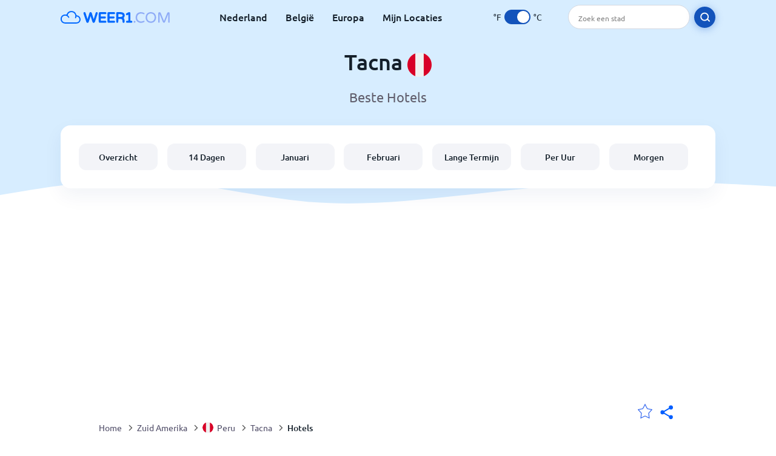

--- FILE ---
content_type: text/html; charset=utf-8
request_url: https://www.weer1.com/south-america/peru/tacna?page=hotels
body_size: 6630
content:
<!DOCTYPE html><html lang="nl" prefix="og: http://ogp.me/ns#"><head> <title>Hotels in Tacna | Weer1.com</title> <meta name="description" content=""/> <meta name="keywords" content=""/> <meta charset="UTF-8"/> <link rel="canonical" href="https://www.weer1.com/south-america/peru/tacna?page=hotels"/> <link rel="amphtml" href="https://www.weer1.com/amp/south-america/peru/tacna?page=hotels"> <meta name="viewport" content="width=device-width, initial-scale=1"/> <link rel="preload" as="image" href="https://www.weer1.com/images/weer1.svg"> <link rel="preload" as="image" href="https://res.weer1.com/images/backgrounds/header.svg"> <link rel='stylesheet' href='https://www.weer1.com/style/index805.min.css'/> <meta name="theme-color" content="#c0d5f7"> <link rel="icon" href="https://www.weer1.com/favicon.ico?v=1"/> <link rel="apple-touch-icon" sizes="180x180" href="https://www.weer1.com/style/favicon/apple-touch-icon.png"> <link rel="icon" type="image/png" sizes="32x32" href="https://www.weer1.com/style/favicon/favicon-32x32.png"> <link rel="icon" type="image/png" sizes="16x16" href="https://www.weer1.com/style/favicon/favicon-16x16.png"> <link rel="manifest" href="https://www.weer1.com/style/favicon/site.webmanifest"> <link rel="mask-icon" href="https://www.weer1.com/style/favicon/safari-pinned-tab.svg" color="#5bbad5"> <meta name="msapplication-TileColor" content="#da532c"> <meta name="msapplication-config" content="https://www.weer1.com/style/favicon/browserconfig.xml"> <meta name="theme-color" content="#ffffff"> <meta property="og:title" content="Hotels in Tacna | Weer1.com"/> <meta property="og:description" content=""/> <meta property="og:url" content="https://www.weer1.com/south-america/peru/tacna?page=hotels"/> <meta property="og:image" content="https://www.weer1.com/style/favicon/android-chrome-512x512.png"/> <meta property="og:image:width" content="512"/> <meta property="og:image:height" content="512"/> <meta property="og:site_name" content="weer1.com"> <meta property="og:type" content="website"> <script type="8e54d01ad66feab86dfbaa7e-text/javascript"> var hash = window.location.hash.substr(1); if (hash) { var hashObject = hash.split('&').reduce(function (result, item) { var parts = item.split('='); result[parts[0]] = parts[1]; return result; }, {}); if (localStorage.getItem("c") === null && hashObject.c) { localStorage.setItem('c', hashObject.c); } } var globalC = localStorage.getItem("c"); </script> <script async src='https://www.googletagmanager.com/gtag/js?id=UA-125311021-1' type="8e54d01ad66feab86dfbaa7e-text/javascript"></script> <script type="8e54d01ad66feab86dfbaa7e-text/javascript"> window.dataLayer = window.dataLayer || []; function gtag(){dataLayer.push(arguments);} gtag('js', new Date()); gtag('config', 'UA-125311021-1'); gtag('config', 'AW-977441059'); </script><script async src="https://pagead2.googlesyndication.com/pagead/js/adsbygoogle.js?client=ca-pub-0206751604021858" crossorigin="anonymous" type="8e54d01ad66feab86dfbaa7e-text/javascript"></script></head><body class="body_wrap hotels_page region_level Desktop_device"><div id='blanket' class='blanket'></div><header class="header-wrap"> <div class="navbar-wrap"> <div class="inner-navbar"> <a href="https://www.weer1.com" title="weer1.com" class="logo_a"> <img src="https://www.weer1.com/images/weer1.svg" width="180" height="23" alt="weer1.com" title="weer1.com" class="logo"/> </a> <div class="navbar-links-wrap"> <a href="https://www.weer1.com/europe/netherlands" onClick="if (!window.__cfRLUnblockHandlers) return false; gtag('event', 'top website links', {'event_category' : 'top website links', 'event_label' : 'Tacna'})" class="navbar_link" aria-label="Nederland" title="Weer in Nederland" data-cf-modified-8e54d01ad66feab86dfbaa7e-="">Nederland</a> <a href="https://www.weer1.com/europe/belgium" onClick="if (!window.__cfRLUnblockHandlers) return false; gtag('event', 'top website links', {'event_category' : 'top website links', 'event_label' : 'Tacna'})" class="navbar_link" aria-label="België" title="Weer in België" data-cf-modified-8e54d01ad66feab86dfbaa7e-="">België</a> <a href="https://www.weer1.com/europe" onClick="if (!window.__cfRLUnblockHandlers) return false; gtag('event', 'Europe', {'event_category' : 'top website links', 'event_label' : 'Tacna'})" class="navbar_link" aria-label="Europa" title="Weer in Europa" data-cf-modified-8e54d01ad66feab86dfbaa7e-="">Europa</a> <a href="https://www.weer1.com/my-locations" onClick="if (!window.__cfRLUnblockHandlers) return false; gtag('event', 'top website links', {'event_category' : 'top website links', 'event_label' : 'Tacna'})" class="navbar_link" aria-label="Mijn Locaties" title="Mijn Locaties" data-cf-modified-8e54d01ad66feab86dfbaa7e-="">Mijn Locaties</a> </div> <div class="temp-changer-and-search"> <div class="unit-changer"> <span class="temp-unit" data-type="f">°F</span> <label class="switch" for="temp-changer" aria-label="Units"> <input id="temp-changer" type="checkbox" checked> <span class="slider round"></span> </label> <span class="temp-unit" data-type="c">°C</span> </div> <div class="desktop-navbar-search"> <input id="city_search" placeholder="Zoek een stad"/> <label for="city_search" aria-label="search" class="search_button_next_to_dropdown"> <img src="https://res.weer1.com/images/icons/search_white_new.svg" alt="Zoeken" title="Zoeken" width="17" height="17"> </label> </div> </div> </div> </div> <div class="dummy-navbar"></div> <div class="header-center-wrap"> <div class="page-header"> Tacna <img src="https://res.weer1.com/images/r-flags/peru.svg" alt="Weer in Peru" title="Weer in Peru" width="40" height="40"/> </div> <div class="page-sub-header">Beste Hotels </div> <nav> <ul class="menu_wrap"> <li id="nav-dashboard" > <a href="https://www.weer1.com/south-america/peru/tacna" onClick="if (!window.__cfRLUnblockHandlers) return false; gtag('event','header navbar menu' , {'event_category' : 'header navbar menu','event_action' : 'click on nav-dashboard', 'event_label' : 'Tacna'})" data-cf-modified-8e54d01ad66feab86dfbaa7e-=""> Overzicht </a> </li><li id="nav-fourteen" > <a href="https://www.weer1.com/south-america/peru/tacna?page=14" onClick="if (!window.__cfRLUnblockHandlers) return false; gtag('event','header navbar menu' , {'event_category' : 'header navbar menu','event_action' : 'click on nav-fourteen', 'event_label' : 'Tacna'})" data-cf-modified-8e54d01ad66feab86dfbaa7e-=""> 14 Dagen </a> </li><li id="nav-this-month" > <a href="https://www.weer1.com/south-america/peru/tacna?page=month&month=January" onClick="if (!window.__cfRLUnblockHandlers) return false; gtag('event','header navbar menu' , {'event_category' : 'header navbar menu','event_action' : 'click on nav-this-month', 'event_label' : 'Tacna'})" data-cf-modified-8e54d01ad66feab86dfbaa7e-=""> Januari </a> </li><li id="nav-next-month" > <a href="https://www.weer1.com/south-america/peru/tacna?page=month&month=February" onClick="if (!window.__cfRLUnblockHandlers) return false; gtag('event','header navbar menu' , {'event_category' : 'header navbar menu','event_action' : 'click on nav-next-month', 'event_label' : 'Tacna'})" data-cf-modified-8e54d01ad66feab86dfbaa7e-=""> Februari </a> </li><li id="nav-long" > <a href="https://www.weer1.com/south-america/peru/tacna?page=long-range" onClick="if (!window.__cfRLUnblockHandlers) return false; gtag('event','header navbar menu' , {'event_category' : 'header navbar menu','event_action' : 'click on nav-long', 'event_label' : 'Tacna'})" data-cf-modified-8e54d01ad66feab86dfbaa7e-=""> Lange Termijn </a> </li><li id="nav-today" > <a href="https://www.weer1.com/south-america/peru/tacna?page=today" onClick="if (!window.__cfRLUnblockHandlers) return false; gtag('event','header navbar menu' , {'event_category' : 'header navbar menu','event_action' : 'click on nav-today', 'event_label' : 'Tacna'})" data-cf-modified-8e54d01ad66feab86dfbaa7e-=""> Per Uur </a> </li><li id="nav-tomorrow" > <a href="https://www.weer1.com/south-america/peru/tacna?page=tomorrow" onClick="if (!window.__cfRLUnblockHandlers) return false; gtag('event','header navbar menu' , {'event_category' : 'header navbar menu','event_action' : 'click on nav-tomorrow', 'event_label' : 'Tacna'})" data-cf-modified-8e54d01ad66feab86dfbaa7e-=""> Morgen </a> </li> </ul></nav> </div></header><div class="header-bottom-image"></div><div class="billboard_ad_wrap" id="billboard"> <ins class="adsbygoogle" style="display:inline-block;width:970px;height:250px" data-ad-client="ca-pub-0206751604021858" data-ad-slot="4648549968"></ins> <script type="8e54d01ad66feab86dfbaa7e-text/javascript"> (adsbygoogle = window.adsbygoogle || []).push({}); </script></div><div class="breadcrumbs_wrap"> <div class="breadcrumbs_inner_wrap"> <div class="share-line"> <div class="share-item"> <img class="selection-star remove-star" width="26" height="26" src="https://res.weer1.com/images/icons/filled-star.svg" alt="Verwijderen uit favoriete locaties" title="Verwijderen uit favoriete locaties"/> <img class="selection-star add-star" src="https://res.weer1.com/images/icons/empty-star.svg" width="26" height="26" alt="Voeg toe aan favoriete locaties" title="Voeg toe aan favoriete locaties"/></div> <div class="share-icon share-item"> <img src="https://res.weer1.com/images/icons/share.svg" width="32" height="32" alt="Share" title="Share"/> </div> </div> </div> <ol class="breadcrumbs_inner_wrap" itemscope itemtype="http://schema.org/BreadcrumbList"> <li class="breadcrumb_elm home_bred" itemprop="itemListElement" itemscope itemtype="https://schema.org/ListItem"> <a itemprop="item" href="https://www.weer1.com" > <span itemprop="name">Home</span><meta itemprop="position" content="1" /> </a> </li><li class="breadcrumb_elm con_bred" itemprop="itemListElement" itemscope itemtype="https://schema.org/ListItem"> <div class="bred_arrow"></div> <a href="https://www.weer1.com/south-america" itemprop="item" ><span itemprop="name">Zuid Amerika</span><meta itemprop="position" content="2" /> </a> </li><li class="breadcrumb_elm country_bred" itemprop="itemListElement" itemscope itemtype="https://schema.org/ListItem"> <div class="bred_arrow"></div> <a href="https://www.weer1.com/south-america/peru" itemprop="item" > <span class="bread-flag-wrap"><img src="https://res.weer1.com/images/r-flags/peru.svg" alt="Weer in Peru" title="Weer in Peru" width="18" height="18"/></span><span itemprop="name">Peru</span><meta itemprop="position" content="3" /> </a> </li><li class="breadcrumb_elm region_bred" itemprop="itemListElement" itemscope itemtype="https://schema.org/ListItem"> <div class="bred_arrow"></div> <a href="https://www.weer1.com/south-america/peru/tacna" itemprop="item" ><span itemprop="name">Tacna</span><meta itemprop="position" content="4" /> </a> </li><li class="breadcrumb_elm" itemprop="itemListElement" itemscope itemtype="https://schema.org/ListItem"> <div class="bred_arrow"></div> <a href="/south-america/peru/tacna?page=hotels" itemprop="item"><span itemprop="name" id="page-bread">Hotels</span><meta itemprop="position" content="5" /> </a></li> </ol> <div class="snackbar-wrap"> <div class="snackbar snackbar-added">Locatie is toegevoegd aan <a href="/my-locations">Mijn Locaties</a></div> <div class="snackbar snackbar-removed">Locatie is verwijderd van <a href="/my-locations">Mijn Locaties</a></div> </div> </div><div class="city_page"> <div class="section-wrap first-section"> <h1 class="section-header">Hotels in Tacna</h1> <div class="text-wrap section-content-small"> <p>Vind de beste hotel deals in Tacna voor een perfecte vakantie!</p> <p>Selecteer je gewenste datum en kies de beste hotel deal in Tacna.</p> </div> </div> <div class="hotels_map_section section-wrap first-section"> <script src="https://www.booking.com/affiliate/prelanding_sdk" type="8e54d01ad66feab86dfbaa7e-text/javascript"></script> <div id="bookingAffiliateWidget_b5cd8fea-c86c-402f-a802-6d97d751a4f4">&nbsp;</div> <script type="8e54d01ad66feab86dfbaa7e-text/javascript"> (function () { var BookingAffiliateWidget = new Booking.AffiliateWidget({ "iframeSettings": { "selector": "bookingAffiliateWidget_b5cd8fea-c86c-402f-a802-6d97d751a4f4", "responsive": true }, "widgetSettings": { "ss": "Tacna", "latitude": -16.4090474, "longitude": -71.537451, "zoom": 10, "customMarkerTitle": "" } }); })(); </script> </div> <div><div class="hotels_wrap section-wrap"><h2 class="section-header">Vakantie in Tacna</h2><div class="hotels-text-and-button"> <div class="hotels_text section-sub-header">Het is geen gemakkelijke taak om een goed hotel in Tacna te vinden, gelukkig hebben we het werk voor je gedaan!<br/> Hier zijn de beste hotels in Tacna, kies er een uit en kies uw data.</div></div><div class="hotels_wrap" > <div class="hotels_inner_wrap" > <a href="https://www.booking.com/hotel/pe/sonesta-arequipa.html?aid=1932358&label=weer1" rel="noopener nofollow" target="_blank" onClick="if (!window.__cfRLUnblockHandlers) return false; gtag('event', 'Go to booking', {'event_category' : 'Go to booking', 'event_action' : '5','event_label' : 'Tacna'});" data-cf-modified-8e54d01ad66feab86dfbaa7e-=""> <div class="hotel_item_wrap" > <div class="hotel_img_wrap"><img class="lazy" src="" data-src="https://cf.bstatic.com/xdata/images/hotel/270x200/622267561.jpg?k=af719a65b63c9d9318478c3cd8ca0b050fd6388f8a3f275ed8bc87347b0a0c75&o=" alt="Sonesta Hotel Arequipa" title="Sonesta Hotel Arequipa"/></div> <div class="hotel_details"> <div class="hotel_rate"><div class="stars_wrap"><img class="lazy" src="" width="16" height="15" data-src="https://res.weer1.com/images/icons/star.svg" alt="hotel ster" alt="hotel ster" /><img class="lazy" src="" width="16" height="15" data-src="https://res.weer1.com/images/icons/star.svg" alt="hotel ster" alt="hotel ster" /><img class="lazy" src="" width="16" height="15" data-src="https://res.weer1.com/images/icons/star.svg" alt="hotel ster" alt="hotel ster" /><img class="lazy" src="" width="16" height="15" data-src="https://res.weer1.com/images/icons/star.svg" alt="hotel ster" alt="hotel ster" /><img class="lazy" src="" width="16" height="15" data-src="https://res.weer1.com/images/icons/star.svg" alt="hotel ster" alt="hotel ster" /><div class="clear"></div></div></div> <div class="hotel_name">Sonesta Hotel Arequipa</div> <div class="link-button button-with-arrow">Boek Nu</div> </div> </div> </a><a href="https://www.booking.com/hotel/pe/katari.html?aid=1932358&label=weer1" rel="noopener nofollow" target="_blank" onClick="if (!window.__cfRLUnblockHandlers) return false; gtag('event', 'Go to booking', {'event_category' : 'Go to booking', 'event_action' : '4','event_label' : 'Tacna'});" data-cf-modified-8e54d01ad66feab86dfbaa7e-=""> <div class="hotel_item_wrap" > <div class="hotel_img_wrap"><img class="lazy" src="" data-src="https://r-cf.bstatic.com/xdata/images/hotel/max270x190/61476963.jpg?k=ab4613469d4fd7313400e32e748baf20a2c646a7b7b71f6a440204e351958b4f&o=" alt="Katari Hotel at Plaza de Armas" title="Katari Hotel at Plaza de Armas"/></div> <div class="hotel_details"> <div class="hotel_rate"><div class="stars_wrap"><img class="lazy" src="" width="16" height="15" data-src="https://res.weer1.com/images/icons/star.svg" alt="hotel ster" alt="hotel ster" /><img class="lazy" src="" width="16" height="15" data-src="https://res.weer1.com/images/icons/star.svg" alt="hotel ster" alt="hotel ster" /><img class="lazy" src="" width="16" height="15" data-src="https://res.weer1.com/images/icons/star.svg" alt="hotel ster" alt="hotel ster" /><img class="lazy" src="" width="16" height="15" data-src="https://res.weer1.com/images/icons/star.svg" alt="hotel ster" alt="hotel ster" /><img class="lazy" src="" width="16" height="15" data-src="https://res.weer1.com/images/icons/empty_star.svg" alt="hotel ster" alt="hotel ster" /><div class="clear"></div></div></div> <div class="hotel_name">Katari Hotel at Plaza de Armas</div> <div class="link-button button-with-arrow">Boek Nu</div> </div> </div> </a><a href="https://www.booking.com/hotel/pe/palla-boutique.html?aid=1932358&label=weer1" rel="noopener nofollow" target="_blank" onClick="if (!window.__cfRLUnblockHandlers) return false; gtag('event', 'Go to booking', {'event_category' : 'Go to booking', 'event_action' : '4','event_label' : 'Tacna'});" data-cf-modified-8e54d01ad66feab86dfbaa7e-=""> <div class="hotel_item_wrap" > <div class="hotel_img_wrap"><img class="lazy" src="" data-src="https://r-cf.bstatic.com/xdata/images/hotel/max270x190/97401356.jpg?k=63a5f8ab4364b9a6ec349dffb995020390d373df67f6cf3e12965c073e7b1ee6&o=" alt="Palla Boutique Hotel" title="Palla Boutique Hotel"/></div> <div class="hotel_details"> <div class="hotel_rate"><div class="stars_wrap"><img class="lazy" src="" width="16" height="15" data-src="https://res.weer1.com/images/icons/star.svg" alt="hotel ster" alt="hotel ster" /><img class="lazy" src="" width="16" height="15" data-src="https://res.weer1.com/images/icons/star.svg" alt="hotel ster" alt="hotel ster" /><img class="lazy" src="" width="16" height="15" data-src="https://res.weer1.com/images/icons/star.svg" alt="hotel ster" alt="hotel ster" /><img class="lazy" src="" width="16" height="15" data-src="https://res.weer1.com/images/icons/star.svg" alt="hotel ster" alt="hotel ster" /><img class="lazy" src="" width="16" height="15" data-src="https://res.weer1.com/images/icons/empty_star.svg" alt="hotel ster" alt="hotel ster" /><div class="clear"></div></div></div> <div class="hotel_name">Palla Boutique Hotel</div> <div class="link-button button-with-arrow">Boek Nu</div> </div> </div> </a><a href="https://www.booking.com/hotel/pe/el-portal-de-san-lazaro.html?aid=1932358&label=weer1" rel="noopener nofollow" target="_blank" onClick="if (!window.__cfRLUnblockHandlers) return false; gtag('event', 'Go to booking', {'event_category' : 'Go to booking', 'event_action' : '3','event_label' : 'Tacna'});" data-cf-modified-8e54d01ad66feab86dfbaa7e-=""> <div class="hotel_item_wrap" > <div class="hotel_img_wrap"><img class="lazy" src="" data-src="https://r-cf.bstatic.com/xdata/images/hotel/max270x190/149294901.jpg?k=3e254b0da6261434a914de2dfcc341cede3a7a3e64d70afadc6e3a8c3fd5716b&o=" alt="El Portal De San Lázaro" title="El Portal De San Lázaro"/></div> <div class="hotel_details"> <div class="hotel_rate"><div class="stars_wrap"><img class="lazy" src="" width="16" height="15" data-src="https://res.weer1.com/images/icons/star.svg" alt="hotel ster" alt="hotel ster" /><img class="lazy" src="" width="16" height="15" data-src="https://res.weer1.com/images/icons/star.svg" alt="hotel ster" alt="hotel ster" /><img class="lazy" src="" width="16" height="15" data-src="https://res.weer1.com/images/icons/star.svg" alt="hotel ster" alt="hotel ster" /><img class="lazy" src="" width="16" height="15" data-src="https://res.weer1.com/images/icons/empty_star.svg" alt="hotel ster" alt="hotel ster" /><img class="lazy" src="" width="16" height="15" data-src="https://res.weer1.com/images/icons/empty_star.svg" alt="hotel ster" alt="hotel ster" /><div class="clear"></div></div></div> <div class="hotel_name">El Portal De San Lázaro</div> <div class="link-button button-with-arrow">Boek Nu</div> </div> </div> </a><a href="https://www.booking.com/hotel/pe/santa-marta-boutique.html?aid=1932358&label=weer1" rel="noopener nofollow" target="_blank" onClick="if (!window.__cfRLUnblockHandlers) return false; gtag('event', 'Go to booking', {'event_category' : 'Go to booking', 'event_action' : '3','event_label' : 'Tacna'});" data-cf-modified-8e54d01ad66feab86dfbaa7e-=""> <div class="hotel_item_wrap" > <div class="hotel_img_wrap"><img class="lazy" src="" data-src="https://q-cf.bstatic.com/xdata/images/hotel/max270x190/209443475.jpg?k=2aafc83d1e3e3003d6e546fd9fe18faa95fe19362c9c82a38a1cac0e2eab0cd4&o=" alt="Santa Marta HOTEL" title="Santa Marta HOTEL"/></div> <div class="hotel_details"> <div class="hotel_rate"><div class="stars_wrap"><img class="lazy" src="" width="16" height="15" data-src="https://res.weer1.com/images/icons/star.svg" alt="hotel ster" alt="hotel ster" /><img class="lazy" src="" width="16" height="15" data-src="https://res.weer1.com/images/icons/star.svg" alt="hotel ster" alt="hotel ster" /><img class="lazy" src="" width="16" height="15" data-src="https://res.weer1.com/images/icons/star.svg" alt="hotel ster" alt="hotel ster" /><img class="lazy" src="" width="16" height="15" data-src="https://res.weer1.com/images/icons/empty_star.svg" alt="hotel ster" alt="hotel ster" /><img class="lazy" src="" width="16" height="15" data-src="https://res.weer1.com/images/icons/empty_star.svg" alt="hotel ster" alt="hotel ster" /><div class="clear"></div></div></div> <div class="hotel_name">Santa Marta HOTEL</div> <div class="link-button button-with-arrow">Boek Nu</div> </div> </div> </a><a href="https://www.booking.com/hotel/pe/characato-inn.html?aid=1932358&label=weer1" rel="noopener nofollow" target="_blank" onClick="if (!window.__cfRLUnblockHandlers) return false; gtag('event', 'Go to booking', {'event_category' : 'Go to booking', 'event_action' : '2','event_label' : 'Tacna'});" data-cf-modified-8e54d01ad66feab86dfbaa7e-=""> <div class="hotel_item_wrap" > <div class="hotel_img_wrap"><img class="lazy" src="" data-src="https://cf.bstatic.com/xdata/images/hotel/270x200/353759319.webp?k=bad1c7be34e4fc4d2d9c63cf2e9a54b0cf824a6df844e0f3c53670154d4fb0b8&o=" alt="H La Casa de Leonardo" title="H La Casa de Leonardo"/></div> <div class="hotel_details"> <div class="hotel_rate"><div class="stars_wrap"><img class="lazy" src="" width="16" height="15" data-src="https://res.weer1.com/images/icons/star.svg" alt="hotel ster" alt="hotel ster" /><img class="lazy" src="" width="16" height="15" data-src="https://res.weer1.com/images/icons/star.svg" alt="hotel ster" alt="hotel ster" /><img class="lazy" src="" width="16" height="15" data-src="https://res.weer1.com/images/icons/empty_star.svg" alt="hotel ster" alt="hotel ster" /><img class="lazy" src="" width="16" height="15" data-src="https://res.weer1.com/images/icons/empty_star.svg" alt="hotel ster" alt="hotel ster" /><img class="lazy" src="" width="16" height="15" data-src="https://res.weer1.com/images/icons/empty_star.svg" alt="hotel ster" alt="hotel ster" /><div class="clear"></div></div></div> <div class="hotel_name">H La Casa de Leonardo</div> <div class="link-button button-with-arrow">Boek Nu</div> </div> </div> </a><a href="https://www.booking.com/hotel/pe/acolpacha-tambo-boutique.html?aid=1932358&label=weer1" rel="noopener nofollow" target="_blank" onClick="if (!window.__cfRLUnblockHandlers) return false; gtag('event', 'Go to booking', {'event_category' : 'Go to booking', 'event_action' : '-2','event_label' : 'Tacna'});" data-cf-modified-8e54d01ad66feab86dfbaa7e-=""> <div class="hotel_item_wrap" > <div class="hotel_img_wrap"><img class="lazy" src="" data-src="https://q-cf.bstatic.com/xdata/images/hotel/max270x190/207660634.jpg?k=a2451e99171d572c7809274589b3b5fc7c44161b3bd43538d915f0a8a9b85893&o=" alt="Acolpacha Tambo Boutique" title="Acolpacha Tambo Boutique"/></div> <div class="hotel_details"> <div class="hotel_rate"><div class="stars_wrap"><div class="clear"></div></div></div> <div class="hotel_name">Acolpacha Tambo Boutique</div> <div class="link-button button-with-arrow">Boek Nu</div> </div> </div> </a><a href="https://www.booking.com/hotel/pe/casa-baraquel.html?aid=1932358&label=weer1" rel="noopener nofollow" target="_blank" onClick="if (!window.__cfRLUnblockHandlers) return false; gtag('event', 'Go to booking', {'event_category' : 'Go to booking', 'event_action' : '-2','event_label' : 'Tacna'});" data-cf-modified-8e54d01ad66feab86dfbaa7e-=""> <div class="hotel_item_wrap" > <div class="hotel_img_wrap"><img class="lazy" src="" data-src="https://cf.bstatic.com/xdata/images/hotel/270x200/756470034.jpg?k=37bd6d716e535188559a1cde2d95893ecbb03d69c2f0db1d7e09891045ea6b09&o=" alt="Casa Baraquel" title="Casa Baraquel"/></div> <div class="hotel_details"> <div class="hotel_rate"><div class="stars_wrap"><div class="clear"></div></div></div> <div class="hotel_name">Casa Baraquel</div> <div class="link-button button-with-arrow">Boek Nu</div> </div> </div> </a><a href="https://www.booking.com/hotel/pe/hoteles-gutierrez-mansion.html?aid=1932358&label=weer1" rel="noopener nofollow" target="_blank" onClick="if (!window.__cfRLUnblockHandlers) return false; gtag('event', 'Go to booking', {'event_category' : 'Go to booking', 'event_action' : '-2','event_label' : 'Tacna'});" data-cf-modified-8e54d01ad66feab86dfbaa7e-=""> <div class="hotel_item_wrap" > <div class="hotel_img_wrap"><img class="lazy" src="" data-src="https://cf.bstatic.com/xdata/images/hotel/270x200/451445963.jpg?k=fe8e5d254f70c6a7393f1e3b23676297266bcc0a3a0f1027ac3099d763d7998d&o=" alt="Hoteles Gutiérrez Mansión" title="Hoteles Gutiérrez Mansión"/></div> <div class="hotel_details"> <div class="hotel_rate"><div class="stars_wrap"><div class="clear"></div></div></div> <div class="hotel_name">Hoteles Gutiérrez Mansión</div> <div class="link-button button-with-arrow">Boek Nu</div> </div> </div> </a> </div > </div ></div ></div> <div class="section-wrap"> <div class="illustration-wrap"><img src="https://res.weer1.com/images/illustrations/hotels.svg" alt="Hotels" title="Hotels" height="249" width="344"/></div> </div></div><div class="scrolltop"> <div class="scroll-button"> </div> </div><footer class="big_footer_wrapper"> <div class='big_footer_inner'> <div class="footer_list footer_logo"> <img src="" width="180" height="23" data-src="https://www.weer1.com/images/weer1.svg" class="lazy" title="weer1.com" alt="weer1.com"/> </div> <div class='footer_list'> <div class="footer_list_header">Populaire Steden</div> <div class='footer_small_list_wrap'> <div class='footer_small_list'> <a href="https://www.weer1.com/europe/spain/comunidad-valenciana/benidorm" class="footer_item">› Benidorm </a> <a href="https://www.weer1.com/europe/germany/north-rhine-westphalia/winterberg" class="footer_item">› Winterberg </a> <a href="https://www.weer1.com/europe/spain/canary-islands/tenerife" class="footer_item">› Tenerife </a> </div> <div class='footer_small_list'> <a href="https://www.weer1.com/europe/greece/crete" class="footer_item">› Kreta </a> <a href="https://www.weer1.com/europe/spain/andalucia/malaga" class="footer_item">› Malaga </a> <a href="https://www.weer1.com/europe/spain/mallorca" class="footer_item">› Mallorca </a> </div> </div> </div> <div class='footer_list'> <div class="footer_list_header">Over Weer1</div> <div class='footer_small_list_wrap'> <div class='footer_small_list'> <a href='https://chrome.google.com/webstore/detail/weer/dlnafbeikmhfdmlmoicgcdgpclbkbmma?hl=en' onClick="if (!window.__cfRLUnblockHandlers) return false; gtag('event','chrome extension clicked from footer' , {'event_category' : 'chrome extension clicked from footer','event_action' : '', 'event_label' : 'Tacna'})" class="footer_item" data-cf-modified-8e54d01ad66feab86dfbaa7e-=""> › Chrome Extension </a> <a href='https://www.weer1.com/consulting-services' onClick="if (!window.__cfRLUnblockHandlers) return false; gtag('event','premium clicked from footer' , {'event_category' : 'premium clicked from footer','event_action' : '', 'event_label' : 'Tacna'})" aria-label="" class="footer_item" data-cf-modified-8e54d01ad66feab86dfbaa7e-=""> › Premium </a> <a href='https://www.weer1.com/contact-us' onClick="if (!window.__cfRLUnblockHandlers) return false; gtag('event','publisher clicked' , {'event_category' : 'publisher clicked','event_action' : '', 'event_label' : 'Tacna'})" class="footer_item" data-cf-modified-8e54d01ad66feab86dfbaa7e-=""> › Adverteren </a> <a href='https://www.weer1.com/widgets' onClick="if (!window.__cfRLUnblockHandlers) return false; gtag('event','widget clicked' , {'event_category' : 'widget clicked','event_action' : '', 'event_label' : 'Tacna'})" class="footer_item" data-cf-modified-8e54d01ad66feab86dfbaa7e-=""> › Weer Widget </a> </div> <div class='footer_small_list'> <a href='https://www.weer1.com/contact-us' class="footer_item" onClick="if (!window.__cfRLUnblockHandlers) return false; gtag('event','contact us clicked' , {'event_category' : 'contact us clicked','event_action' : '', 'event_label' : 'Tacna'})" data-cf-modified-8e54d01ad66feab86dfbaa7e-=""> › Contact Us </a> <a href='https://www.weer1.com/terms' class="footer_item"> › Terms of Use </a> <a href='https://www.weer1.com/privacy' class="footer_item"> › Privacy Policy </a> </div> </div> </div> </div></footer><script type="8e54d01ad66feab86dfbaa7e-text/javascript"> var authorizationToken = "4db416d392c14e78101710092bd34c9565461c78"; var placeForRest = "Arequipa,Peru"; var globalCityNameForRest = "Arequipa"; var globalCountryDB = "Peru"; var globalCityName = "Tacna"; var globalLevel = "region"; var descriptionMap = descriptionMap = [];descriptionMap[1113] = 'Zonnig';descriptionMap[113] = 'Helder';descriptionMap[116] = 'Gedeeltelijk bewolkt';descriptionMap[119] = 'Bewolkt';descriptionMap[122] = 'Geheel bewolkt';descriptionMap[143] = 'Mist';descriptionMap[176] = 'Zo nu en dan regenbui';descriptionMap[179] = 'Zo nu en dan sneeuw';descriptionMap[182] = 'Zo nu en dan natte sneeuw';descriptionMap[185] = 'Zo nu en dan motregen';descriptionMap[200] = 'Onweersbuien in de omgeving';descriptionMap[227] = 'Driftsneeuw';descriptionMap[230] = 'Sneeuwstorm';descriptionMap[248] = 'Mist';descriptionMap[260] = 'Aanvriezende mist';descriptionMap[263] = 'Zo nu en dan lichte motregen';descriptionMap[266] = 'Lichte motregen';descriptionMap[281] = 'Onderkoelde motregen';descriptionMap[284] = 'Zware onderkoelde motregen';descriptionMap[293] = 'Plaatselijk lichte regen';descriptionMap[296] = 'Lichte regen';descriptionMap[299] = 'Lichte regen';descriptionMap[302] = 'Matige regen';descriptionMap[305] = 'Nu en dan zware regen';descriptionMap[308] = 'Zware regen';descriptionMap[311] = 'Lichte koude regen';descriptionMap[314] = 'Matige of zware koude regen';descriptionMap[317] = 'Lichte natte sneeuw';descriptionMap[320] = 'Matige of zware natte sneeuw';descriptionMap[323] = 'Zo nu en dan lichte sneeuw';descriptionMap[326] = 'Lichte sneeuw';descriptionMap[329] = 'Zo nu en dan matige sneeuw';descriptionMap[332] = 'Matige sneeuw';descriptionMap[335] = 'Zo nu en dan zware sneeuw';descriptionMap[338] = 'Zware sneeuw';descriptionMap[353] = 'Lichte regenbui';descriptionMap[350] = 'Korrelhagel';descriptionMap[356] = 'Matige of zware regenbuien';descriptionMap[359] = 'Stortregen';descriptionMap[362] = 'Lichte natte sneeuwbuien';descriptionMap[365] = 'Matige of zware natte sneeuwbuien';descriptionMap[368] = 'Lichte sneeuwbuien';descriptionMap[371] = 'Matige of zware sneeuwbuien';descriptionMap[374] = 'Lichte buien van ijspellets';descriptionMap[377] = 'Matige of zware buien van ijspellets';descriptionMap[386] = 'Onweer';descriptionMap[389] = 'Lichte regen met onweer';descriptionMap[392] = 'Plaatselijk lichte sneeuw in gebied met onweer';descriptionMap[395] = 'Normale of zware sneeuw in gebied met onweer';; var domain = "https://www.weer1.com"; var defaultTempUnit = "C"; var res_url = "https://res.weer1.com"; var place = "Tacna"; var device = "Desktop"; var pageType = "hotels"; var country = "Peru"; var globalLanguage = "dutch"; var isMap = false; var months_data_for_js_graph = []; var months_rain_data_for_js_graph = []; var monthForURL = ['January','February','March','April','May','June','July','August','September','October','November','December']; var month_index = "1"; var long_month_index = ""; var conversion_click_id = "AW-977441059/LpZGCMjtvJ4BEKOiitID"; var shortMonthNames = ['Jan','Feb','Maart','Apr','Mei','Jun','Jul','Aug','Sep','Okt','Nov','Dec']; var canonical_url = 'https://www.weer1.com/south-america/peru/tacna'; var weekShortDays = {"Sunday":"Zondag","Monday":"Maandag","Tuesday":"Dinsdag","Wednesday":"Woensdag","Thursday":"Donderdag","Friday":"Vrijdag","Saturday":"Zaterdag"}; var latlong = ''; var langIso = "nl-NL"; var terms = {}; var decimal_separator = ","; terms.rainfall = "Regenval per maand"; var labels = []; labels['rain'] = "Kans op regen"; labels['humidity'] = "Vochtigheid"; labels['wind'] = "Wind"; wind_type = "km/u" || "Km/h"; to_show_rain_map = ""; </script><script type="8e54d01ad66feab86dfbaa7e-text/javascript"> if ('serviceWorker' in navigator) { navigator.serviceWorker.register('/sw.js'); }</script><link rel="preload" as="font" type="font/woff2" href="https://www.weer1.com/style/fonts/4iCs6KVjbNBYlgoKfw72.woff2" crossorigin> <link rel="preload" as="font" type="font/woff2" href="https://www.weer1.com/style/fonts/4iCv6KVjbNBYlgoCjC3jsGyN.woff2" crossorigin> <link rel="preload" as="font" type="font/woff2" href="https://www.weer1.com/style/fonts/4iCv6KVjbNBYlgoCxCvjsGyN.woff2" crossorigin><script src="https://res.weer1.com/js/jquery-3.5.1.min.js" type="8e54d01ad66feab86dfbaa7e-text/javascript"></script><script src="https://res.weer1.com/js/jquery-ui.test2.min.js" type="8e54d01ad66feab86dfbaa7e-text/javascript"></script><script src="https://res.weer1.com/js/common15.min.js" type="8e54d01ad66feab86dfbaa7e-text/javascript"></script><script src="https://res.weer1.com/js/dropdown7.min.js" async="async" type="8e54d01ad66feab86dfbaa7e-text/javascript"></script><script src="https://res.weer1.com/weather/js/weather4.min.js" type="8e54d01ad66feab86dfbaa7e-text/javascript"></script><script src="/cdn-cgi/scripts/7d0fa10a/cloudflare-static/rocket-loader.min.js" data-cf-settings="8e54d01ad66feab86dfbaa7e-|49" defer></script><script defer src="https://static.cloudflareinsights.com/beacon.min.js/vcd15cbe7772f49c399c6a5babf22c1241717689176015" integrity="sha512-ZpsOmlRQV6y907TI0dKBHq9Md29nnaEIPlkf84rnaERnq6zvWvPUqr2ft8M1aS28oN72PdrCzSjY4U6VaAw1EQ==" data-cf-beacon='{"version":"2024.11.0","token":"6bce8b96655b4e94aaef9e1481090a57","r":1,"server_timing":{"name":{"cfCacheStatus":true,"cfEdge":true,"cfExtPri":true,"cfL4":true,"cfOrigin":true,"cfSpeedBrain":true},"location_startswith":null}}' crossorigin="anonymous"></script>
</body></html>

--- FILE ---
content_type: text/html; charset=utf-8
request_url: https://www.google.com/recaptcha/api2/aframe
body_size: 183
content:
<!DOCTYPE HTML><html><head><meta http-equiv="content-type" content="text/html; charset=UTF-8"></head><body><script nonce="fL9YbewK9raTo8q5_YG1Tw">/** Anti-fraud and anti-abuse applications only. See google.com/recaptcha */ try{var clients={'sodar':'https://pagead2.googlesyndication.com/pagead/sodar?'};window.addEventListener("message",function(a){try{if(a.source===window.parent){var b=JSON.parse(a.data);var c=clients[b['id']];if(c){var d=document.createElement('img');d.src=c+b['params']+'&rc='+(localStorage.getItem("rc::a")?sessionStorage.getItem("rc::b"):"");window.document.body.appendChild(d);sessionStorage.setItem("rc::e",parseInt(sessionStorage.getItem("rc::e")||0)+1);localStorage.setItem("rc::h",'1768966502483');}}}catch(b){}});window.parent.postMessage("_grecaptcha_ready", "*");}catch(b){}</script></body></html>

--- FILE ---
content_type: image/svg+xml
request_url: https://res.weer1.com/images/illustrations/hotels.svg
body_size: 14171
content:
<svg xmlns="http://www.w3.org/2000/svg" xmlns:xlink="http://www.w3.org/1999/xlink" width="343.838" height="248.649" viewBox="0 0 343.838 248.649"><defs><linearGradient id="a" y1="0.5" x2="1" y2="0.5" gradientUnits="objectBoundingBox"><stop offset="0" stop-color="#fed747"/><stop offset="1" stop-color="#f94e43"/></linearGradient><linearGradient id="f" x1="1" y1="0.5" x2="0" y2="0.5" xlink:href="#a"/></defs><g transform="translate(-20332.586 -2533.539)"><g transform="translate(20332.586 2533.539)"><g transform="translate(0 16.398)"><path d="M1222.29,551.567s-40.7-55.195-6.883-114.951c30.005-53.02,64.989-49.4,90.656-27.88,10.932,9.164,42.45,1.129,69.275-52.82,36.583-73.573,163.392-28.951,140.271,84.243-11.189,54.778,34.052,56.769,11,111.524Z" transform="translate(-1200.99 -319.903)" fill="#407bff"/><path d="M.471,0h342.9a.471.471,0,0,1,.471.471v0a.471.471,0,0,1-.471.471H.47A.47.47,0,0,1,0,.471v0A.471.471,0,0,1,.471,0Z" transform="translate(0 231.31)" fill="#4a2c6a"/></g><ellipse cx="41.747" cy="30.058" rx="41.747" ry="30.058" transform="matrix(0.747, -0.665, 0.665, 0.747, 63.442, 55.495)" fill="#407bff"/><ellipse cx="9.285" cy="12.896" rx="9.285" ry="12.896" transform="translate(38.881 64.03) rotate(-41.657)" fill="#407bff"/><path d="M3213.923,471.305c-1.569-6.948,1.215-13.5,6.217-14.625s10.329,3.587,11.9,10.535-1.215,13.5-6.217,14.625S3215.492,478.253,3213.923,471.305Z" transform="translate(-2902.396 -419.055)" fill="#407bff"/></g><g transform="translate(20352.49 2639.885)"><g transform="translate(0 43.932)"><g transform="translate(19.139 4.268)"><path d="M1520.789,1380.943c-1.376-.8-2.06-1.445-3.062-1.589s-2.814-.257-3.067-.639c-.62-.934-1.271-2.761-.814-2.642s2.172,1.3,2.712,1.116-.823-.621-.5-.892,1.828.4,2.172,1.166a34.438,34.438,0,0,0,4.386,1.594Z" transform="translate(-1503.695 -1351.392)" fill="#ffb792"/><path d="M1602.711,1658.633a.8.8,0,0,1-.456.736l0,0a5.311,5.311,0,0,1-2.474.277c-.13-.005-.246-.009-.35-.009h-.144c-1,.024-.9.324-2.8.488-2.171.185-2.971-.479-3.1-.782-.108-.257.824-.548,1.865-.881l.152-.049.416-.135c1.24-.412,2.46-.9,2.764-2.155.323-1.331-.648-5.044-.648-5.044l3.441-.371s.332,3.882.548,5.092a13.362,13.362,0,0,0,.581,1.712c.012.039.024.078.034.116A3.8,3.8,0,0,1,1602.711,1658.633Z" transform="translate(-1571.091 -1583.697)" fill="#f3b395"/><path d="M1602.711,1695.965a.8.8,0,0,1-.456.736l0,0a6.145,6.145,0,0,1-2.472.271c-.13,0-.246,0-.352,0h-.144c-1,.025-.9.325-2.8.488-2.171.185-2.971-.479-3.1-.782-.108-.257.824-.548,1.865-.88a6.435,6.435,0,0,0,3.332.284c1.449-.273,2.888-.993,3.923-1.234.012.039.024.078.034.116A3.805,3.805,0,0,1,1602.711,1695.965Z" transform="translate(-1571.091 -1621.028)" fill="#89e0f1"/><path d="M1458.131,1636.995c-.191.956-1.553.8-3.075.424s-1.16.07-3.326-.169-2.822-1.047-2.888-1.37c-.059-.286,1.011-.386,2.159-.519.144-.016.289-.034.434-.052,1.3-.163,2.245-1,3.422-1.686,1.115-.651,2.779-3.3,2.779-3.3l2.97.235s-1.559,2.368-2.161,3.4a3.59,3.59,0,0,0-.292,2.024A3.816,3.816,0,0,1,1458.131,1636.995Z" transform="translate(-1448.84 -1566.45)" fill="#f3b395"/><path d="M1455.056,1665.066c-1.522-.372-1.16.07-3.326-.169s-2.822-1.047-2.888-1.37c-.059-.286,1.011-.386,2.159-.519l.011.022a6.106,6.106,0,0,0,3.1.964c1.469.036,3.026-.385,4.041-.369a3.815,3.815,0,0,1-.023,1.016C1457.94,1665.6,1456.578,1665.438,1455.056,1665.066Z" transform="translate(-1448.84 -1594.097)" fill="#89e0f1"/><path d="M1582.95,1524.277l6.4,17.228a5.863,5.863,0,0,0,1.926-.176,8.3,8.3,0,0,0,1.862-.907s-1.588-16.542-4.5-19.983S1582.95,1524.277,1582.95,1524.277Z" transform="translate(-1562.275 -1472.726)" fill="#6139bc"/><path d="M1533.67,1477.313s-18.4-6.22-22.5-4.9-16.42,25.83-16.42,25.83a2.379,2.379,0,0,0,1.037.654,9.792,9.792,0,0,0,2.414.248s11.116-9.528,12.44-12.307,1.853-5.426,3.176-5.161,17.072,6.484,20.645,2.779a10.314,10.314,0,0,0,2.638-8.52Z" transform="translate(-1487.674 -1432.732)" fill="#6e49c1"/><path d="M1664.718,1231.659a10.451,10.451,0,0,1-.783-3.6,11.059,11.059,0,0,0,1.287,3.984c3.826,2.512,11.158,10.9,11.013,12.487,0,0,2.583-4.381,2.627-4.407,0,0,4.764-6.058-.882-9.529-2.87-1.764-2.855-4.027-2.735-5.994s-.783-10.431-6.532-8.216a3.741,3.741,0,0,0-1.336-.349,1.128,1.128,0,0,1,.509.242,4.458,4.458,0,0,0-2.414.462C1663.364,1217.933,1661.479,1228.677,1664.718,1231.659Z" transform="translate(-1629.963 -1216.014)" fill="#ff4a1e"/><path d="M1679.015,1289.7a5.3,5.3,0,0,0,3.251.594,4.218,4.218,0,0,0,2.165-2.076c-.559-.111-.72-.88-.709-4.182l-.253.05-4.251.842s.1,1.338.1,2.6C1679.322,1288.579,1679.257,1289.583,1679.015,1289.7Z" transform="translate(-1643.53 -1273.546)" fill="#ffb792"/><path d="M1680.339,1285.2s.1,1.338.1,2.6c2.379-.067,3.636-2.237,4.151-3.44Z" transform="translate(-1644.65 -1273.818)" fill="#f3b092"/><path d="M1664.9,1245.454s5.628.093,5.632-3.413.733-5.854-2.86-6.062-4.292,1.129-4.578,2.3S1663.439,1245.339,1664.9,1245.454Z" transform="translate(-1630.008 -1232.883)" fill="#ffb792"/><path d="M1676.538,1231.63s1.541,4.113,3.905,4.721,3.391-.026,3.391-.026a6.7,6.7,0,0,1-2.19-3.956S1677.7,1229.673,1676.538,1231.63Z" transform="translate(-1641.435 -1228.62)" fill="#ff4a1e"/><path d="M1663.381,1234.026a4.97,4.97,0,0,0-1.431,1.811c-.281.893-.407,2.73-.942,2.668,0,0-1.161-2.8.143-4.377C1662.535,1232.451,1663.381,1234.026,1663.381,1234.026Z" transform="translate(-1627.896 -1230.682)" fill="#ff4a1e"/><path d="M1577.462,1327.764c.555-2.328-1.333-6.844-3.3-10.583-1.788-3.389-3.645-6.138-3.812-6.039-4.717,2.8-5.143.472-5.143.472s-4.284.569-5.5,2.657c-1.678,2.888-3.505,11.554-5.3,11.426-.824-.059-9.118-3.176-9.118-3.176a3.635,3.635,0,0,0-1.117,2.882,86.561,86.561,0,0,0,7.558,4.492c1.832.926,3.487,1.573,4.265,1.39,1.578-.372,4.042-4.028,5.373-6.181l.009-.014c1.7,9.619-.611,11.81.558,12.824,1.235,1.071,3-.51,6.882,1.173,2.546,1.1,6.08,2.7,8.459,2.979,1.248.146,2.178-.071,2.482-.913C1580.638,1338.7,1576.4,1332.2,1577.462,1327.764Z" transform="translate(-1529.445 -1296.473)" fill="#eaeaea"/><path d="M1671.7,1282.209s-.1.445-1.213.377c0,0-.93-.057-.9-.547A2.992,2.992,0,0,1,1671.7,1282.209Z" transform="translate(-1635.551 -1271.763)" fill="#eaeaea"/><path d="M1713.944,1395.154c-.3.843-1.234,1.06-2.482.913-1.646-.717-8.759-3.473-8.679-5.34.118-2.764,1.368-2.852.485-6.264-.708-2.74,4.108-8.373,5.156-9.48,1.971,3.739,3.781,4.455,3.226,6.782C1710.591,1386.2,1714.826,1392.706,1713.944,1395.154Z" transform="translate(-1663.633 -1350.476)" fill="#c8d1ce"/><path d="M1603.016,1399.109c-1.331,2.153-3.8,5.81-5.373,6.181-.778.183-2.433-.464-4.265-1.39a11.076,11.076,0,0,0,3.9.214c1.368-.132,1.765-1.809,3.927-4.323C1602.6,1398.16,1602.948,1398.571,1603.016,1399.109Z" transform="translate(-1571.095 -1370.48)" fill="#c8d1ce"/><path d="M1676.961,1431.987a3.392,3.392,0,0,0-2.316-.706c-1.125.22-1.676.992-1.632,1.345a2.007,2.007,0,0,0,1.5,1.434,16.235,16.235,0,0,0,3.309-.529Z" transform="translate(-1638.451 -1398.065)" fill="#ffb792"/><path d="M1698.568,1311.156s4.587.282,6.175,2.5c2.235,3.118,6.117,15.845,5.058,18.756l-13.955-.059a4.127,4.127,0,0,1,.132-2.345c.47-.765,8.117-2,8.47-2.353s-4.411-6.882-4.411-7.941S1698.568,1311.156,1698.568,1311.156Z" transform="translate(-1657.666 -1296.488)" fill="#eaeaea"/></g><g transform="translate(73.56)"><path d="M1806.324,1439.277a5.27,5.27,0,0,0-1.89-.3,8.813,8.813,0,0,0-2.568,1.21.7.7,0,0,0,0,.329h4.457s1-.194,1.166-.781S1806.324,1439.277,1806.324,1439.277Z" transform="translate(-1801.848 -1400.319)" fill="#ffb792"/><path d="M1883.769,1758.3a.854.854,0,0,1-.557.74l-.005,0a5.683,5.683,0,0,1-2.665.056c-.138-.018-.262-.033-.373-.043l-.086-.007-.067-.005c-1.071-.07-.987.26-3.034.25-2.333-.013-3.122-.8-3.229-1.133-.09-.284.932-.5,2.074-.759l.166-.037.457-.1c1.362-.32,2.71-.723,3.156-2.031.473-1.387.361-5.5.361-5.5h4.132a35.155,35.155,0,0,0-.971,5.859c.062.7.4.9.525,1.505.009.043.018.085.025.127A4.064,4.064,0,0,1,1883.769,1758.3Z" transform="translate(-1862.662 -1663.177)" fill="#ff4a1e"/><g transform="translate(14.945 35.758)"><path d="M1909.76,1435.139c-.349,1.958-.846,3.981-1.279,6.085a31.5,31.5,0,0,0-.682,10.848,13.449,13.449,0,0,1,.114,1.639c.1,6.841-2.953,19.238-2.953,19.238a5.4,5.4,0,0,1-2.221.289,7.059,7.059,0,0,1-1.815-.5s-.289-7.686-.307-18.023c-.013-7.493-1.484-17.358-1.781-23.155a74.266,74.266,0,0,1,.211-8.182s6.093-4.9,8.281-2.393C1909.49,1423.465,1911.065,1427.814,1909.76,1435.139Z" transform="translate(-1898.789 -1420.274)" fill="#643dbd"/></g><path d="M1927.289,1520.161a13.473,13.473,0,0,1,.114,1.639c-4.563-6.611-5.572-21.027-5.572-21.027l5.012,2.432s.549,2.7,1.128,6.108A31.506,31.506,0,0,0,1927.289,1520.161Z" transform="translate(-1903.334 -1452.605)" fill="#4a2c76"/><path d="M1969.277,1756.893a.854.854,0,0,1-.558.74l0,0a5.682,5.682,0,0,1-2.665.056c-.138-.018-.261-.033-.373-.043l-.087-.007-.067-.005c-1.071-.07-.987.26-3.034.25-2.333-.012-3.122-.8-3.229-1.133-.09-.284.932-.5,2.074-.759l.167-.037.457-.1c1.362-.319,2.71-.723,3.156-2.031.473-1.387-.2-5.441-.2-5.441l3.828-.32s-.238,4.619-.124,5.93a11.33,11.33,0,0,0,.546,1.691q.014.064.025.128A4.071,4.071,0,0,1,1969.277,1756.893Z" transform="translate(-1934.988 -1661.769)" fill="#ff4a1e"/><path d="M1931.488,1501.061a9.3,9.3,0,0,1-1.693.607,8.125,8.125,0,0,1-2.18-.135,99.835,99.835,0,0,0-2.081-12.884,120.575,120.575,0,0,0-6.228-19.738c-.6-1.429-3.1-8.194-3.522-9.9-1.28-5.158.005-4.6.005-4.6l11.187-1.313s1.378.708,2.013,7.992c.19,2.181.213,11.6.5,13.385a20,20,0,0,0,.961,4.01C1932.527,1483.584,1931.488,1501.061,1931.488,1501.061Z" transform="translate(-1897.738 -1412.278)" fill="#643dbd"/><path d="M1969.277,1798.707a.855.855,0,0,1-.558.74h0a6.582,6.582,0,0,1-2.662.05c-.138-.016-.262-.028-.375-.037l-.087-.007-.067-.005c-1.071-.071-.987.26-3.034.25-2.333-.013-3.122-.8-3.229-1.133-.09-.284.932-.5,2.074-.759a6.889,6.889,0,0,0,3.525.625c1.572-.15,3.176-.78,4.3-.937.009.043.018.085.025.127A4.073,4.073,0,0,1,1969.277,1798.707Z" transform="translate(-1934.988 -1703.583)" fill="#82def0"/><path d="M1883.769,1798.707a.855.855,0,0,1-.557.74h-.005a6.581,6.581,0,0,1-2.662.05c-.138-.016-.262-.028-.375-.037l-.086-.007-.067-.005c-1.071-.071-.987.26-3.034.25-2.333-.013-3.122-.8-3.229-1.133-.09-.284.932-.5,2.074-.759a6.889,6.889,0,0,0,3.525.625c1.571-.15,3.175-.78,4.3-.937.009.043.018.085.025.127A4.063,4.063,0,0,1,1883.769,1798.707Z" transform="translate(-1862.662 -1703.583)" fill="#82def0"/><path d="M1903.344,1195.65c-.378-3.086.586-8.024,6.745-7.235s8.1,6.842,6.858,9.534,1.788,3.34,2.74,6.235c.817,2.486,1.1,5.574,2.425,6.959,4.264,4.467-4.094,11.336-9.132,9.888-9.177-2.639-10.359-3.032-10.033-10.243.167-3.694,3.041-5.126,1.216-6.195C1899.754,1202.011,1904.2,1202.633,1903.344,1195.65Z" transform="translate(-1886.713 -1188.331)" fill="#4a2c76"/><path d="M1929.016,1257.688l-1.694,4.383-3.665.18-1.826-2.736a5.419,5.419,0,0,0,1.9-4.011,9.569,9.569,0,0,0,.009-1.325c-.007-.109-.015-.205-.023-.289,0-.033-.007-.065-.01-.094-.015-.144-.029-.237-.032-.269a.037.037,0,0,1,0-.011l.044-.013,1.771-.539,2.767-.843c0,.1.01.2.015.3.053,1.068.115,1.921.182,2.6.01.1.018.185.029.274C1928.723,1257.631,1929.016,1257.688,1929.016,1257.688Z" transform="translate(-1903.333 -1242.287)" fill="#ffb792"/><path d="M1933.818,1257.172a9.563,9.563,0,0,0,.008-1.325c-.007-.109-.015-.205-.023-.289,0-.033-.007-.065-.01-.093-.015-.144-.028-.237-.032-.269l.04-.025a3.246,3.246,0,0,1,1.232-.472c.174-.018.354-.04.539-.067,1.289-.18,2.717-.526,2.781-.539C1938.263,1254.18,1935.734,1256.608,1933.818,1257.172Z" transform="translate(-1913.425 -1243.955)" fill="#f3b092"/><path d="M1900.615,1286.152c.236,0,4.235-.814,10.99.914,0,0-3.7,16.949-2.443,20.144a33.743,33.743,0,0,1,1.734,6.03l-13.634.169s.191-10.965-.438-14.846S1900.615,1286.152,1900.615,1286.152Z" transform="translate(-1882.131 -1270.91)" fill="#ffb792"/><path d="M1906.758,1306.109c.2,2.244,2.3,7.37,1.842,8.462a3.15,3.15,0,0,1-2.58,2.059,26.669,26.669,0,0,1-4.3.437c-4.107.2-8.509-.312-9.108-2.265a29.189,29.189,0,0,1-.024-6.237c.315-3.464-.345-8.435-.441-11.652-.079-2.683,1.539-8.788,1.539-8.788a10.226,10.226,0,0,1,3.021-.922s.241,3.171,1.9,3.444c2.861.472,5.167-2.149,5.841-3.2,0,0,3.287.83,4.251,1.929.913,1.041-.336,8.754-.614,9.494-.24.635-.467,1.255-.664,1.877A13.1,13.1,0,0,0,1906.758,1306.109Z" transform="translate(-1878.223 -1271.96)" fill="#eaeaea"/><path d="M2056.365,1439.363a5.311,5.311,0,0,1,1.89-.293,8.847,8.847,0,0,1,2.568,1.2.686.686,0,0,1,0,.326h-4.457s-1-.192-1.166-.774S2056.365,1439.363,2056.365,1439.363Z" transform="translate(-2016.128 -1400.394)" fill="#ffb792"/><path d="M1920.753,1213.51s5.486,1.1,6.12-2.325,1.768-5.593-1.708-6.441-4.4.333-4.89,1.426S1919.343,1213.135,1920.753,1213.51Z" transform="translate(-1901.617 -1201.968)" fill="#ffb792"/><path d="M1943.361,1199.962s-.1,1.162,1.708,3.135,1.453,5.961,1.453,5.961,2.963-6.188,1.34-8.013S1943.361,1199.962,1943.361,1199.962Z" transform="translate(-1921.544 -1198.043)" fill="#4a2c76"/><path d="M1923.165,1190.143a5.569,5.569,0,0,0-5.434,1.754c-1.166,1.149-.99,3.407-.365,4.718,0,0,.959-2.808,2.7-3.421S1923.165,1190.143,1923.165,1190.143Z" transform="translate(-1899.142 -1189.736)" fill="#4a2c76"/><path d="M1926.242,1249.895s-.147.407-1.18.222c0,0-.867-.155-.787-.611A2.829,2.829,0,0,1,1926.242,1249.895Z" transform="translate(-1905.397 -1240.039)" fill="#eaeaea"/><path d="M1942.853,1303.923c-2.075-8.009-3.214-12.582-4.914-13.966-1.5-1.224-4.747-1.336-4.747-1.336a16.584,16.584,0,0,0,.113,2.887l-3.989,7.6a33.418,33.418,0,0,0-2.77,8.467c-.833,5.071-.325,10.641.356,11.185,1.273,1.018,12.16,1.313,12.351.657s-3.947-11.523-3.374-13.879c.183-.753.425-2.472.669-4.46,1.312,2.515,2.545,4.282,2.72,4.694.407.955,6.6,7,6.6,7a3.24,3.24,0,0,0,.9-.317,1.942,1.942,0,0,0,.614-.544C1946.285,1309.643,1942.853,1303.923,1942.853,1303.923Z" transform="translate(-1906.956 -1273.16)" fill="#c6d8ff"/><path d="M1950.55,1288.474l-3.66,10.512,3.66-3.46-.277-1.076a2.565,2.565,0,0,0,1.183-.146c.341-.22,1.136-5.595,1.136-5.595s-.778-.125-1.032-.154S1950.55,1288.474,1950.55,1288.474Z" transform="translate(-1924.53 -1273.035)" fill="#a8c3fd"/><path d="M1843.889,1297.91a46,46,0,0,1-.677-4.978,19.038,19.038,0,0,0,.656-5.729l-.251.014c-.788.055-3.244.305-4.5,1.333-1.7,1.4-2.082,7.527-4.914,14.089,0,0-3.432,5.771-4.525,8.06a1.951,1.951,0,0,0,.614.549,3.23,3.23,0,0,0,.9.319s6.191-6.1,6.6-7.061c.134-.317.883-1.429,1.813-3.064h0s.321,11.321-.57,13.721c0,0,3.513,2.524,6.453,2.269C1845.875,1317.4,1843.889,1297.91,1843.889,1297.91Z" transform="translate(-1825.392 -1271.96)" fill="#c6d8ff"/><path d="M1908.946,1287.2s-.771,8.309.021,10.707c0,0-2.265-3.586-1.841-4.329l.821-.541s-1.585-.206-1.288-1.116,1.619-4.671,1.619-4.671Z" transform="translate(-1890.469 -1271.96)" fill="#a8c3fd"/></g><g transform="translate(12.187 45.603)"><path d="M1403.747,1661.776H1529.17v-28.662l-125.424-.286Z" transform="translate(-1403.747 -1609.905)" fill="#4a2c6a"/><rect width="125.424" height="7.495" fill="#4a2c6a"/></g><path d="M2.7,0H142.8a2.7,2.7,0,0,1,2.7,2.7v0a2.7,2.7,0,0,1-2.7,2.7H2.7A2.7,2.7,0,0,1,0,2.7v0A2.7,2.7,0,0,1,2.7,0Z" transform="translate(0 40.2)" fill="#6e49c1"/><path d="M1508.348,1449.227l-.039.022.012-.022Z" transform="translate(-1480.002 -1409.006)" fill="#4ac6f0"/><g transform="translate(54.401 24.994)"><path d="M1680.622,1352.747l-2.785-.4a.311.311,0,0,1-.264-.351l.181-1.274a.311.311,0,0,1,.352-.264l2.785.4a.311.311,0,0,1,.264.352l-.182,1.274A.311.311,0,0,1,1680.622,1352.747Z" transform="translate(-1677.571 -1350.458)" fill="#4a2c76"/><rect width="0.9" height="1.206" transform="translate(0.6 0.351) rotate(8.12)" fill="#ffdd71"/><path d="M1690.356,1354.431l-1.109-.158a.151.151,0,0,1-.128-.17h0a.152.152,0,0,1,.171-.128l1.109.158a.151.151,0,0,1,.128.17h0A.151.151,0,0,1,1690.356,1354.431Z" transform="translate(-1687.338 -1353.431)" fill="#ffdd71"/><path d="M1690,1358.065l-1.293-.184a.058.058,0,0,1-.049-.065h0a.057.057,0,0,1,.065-.049l1.293.184a.058.058,0,0,1,.049.065h0A.058.058,0,0,1,1690,1358.065Z" transform="translate(-1686.949 -1356.64)" fill="#ffdd71"/><path d="M1689.83,1359.263l-1.293-.184a.058.058,0,0,1-.049-.065h0a.058.058,0,0,1,.065-.049l1.293.184a.058.058,0,0,1,.049.065h0A.058.058,0,0,1,1689.83,1359.263Z" transform="translate(-1686.804 -1357.653)" fill="#ffdd71"/></g><g transform="translate(98.827 23.836)"><path d="M.871,0H2.265a.871.871,0,0,1,.871.871v0a.871.871,0,0,1-.871.871H.871A.871.871,0,0,1,0,.872v0A.871.871,0,0,1,.871,0Z" transform="matrix(0.998, 0.061, -0.061, 0.998, 0.107, 0)" fill="#4a2c76"/><rect width="0.821" height="1.101" transform="translate(0.474 0.329) rotate(3.521)" fill="#ffdd71"/><path d="M1977.088,1345.912l-1.021-.063a.138.138,0,0,1-.129-.146h0a.138.138,0,0,1,.146-.129l1.02.063a.138.138,0,0,1,.129.146h0A.138.138,0,0,1,1977.088,1345.912Z" transform="translate(-1974.366 -1345.168)" fill="#ffdd71"/><path d="M1976.994,1349.285l-1.191-.074a.052.052,0,0,1-.049-.056h0a.052.052,0,0,1,.055-.049l1.191.073a.053.053,0,0,1,.049.056h0A.053.053,0,0,1,1976.994,1349.285Z" transform="translate(-1974.21 -1348.156)" fill="#ffdd71"/><path d="M1976.927,1350.387l-1.191-.073a.052.052,0,0,1-.049-.055h0a.052.052,0,0,1,.055-.049l1.191.073a.053.053,0,0,1,.049.056h0A.053.053,0,0,1,1976.927,1350.387Z" transform="translate(-1974.154 -1349.089)" fill="#ffdd71"/></g><path d="M1932.177,1411.908a.4.4,0,1,1,.4.4A.4.4,0,0,1,1932.177,1411.908Z" transform="translate(-1838.524 -1377.106)" fill="#fff"/><path d="M1932.177,1428a.4.4,0,1,1,.4.4A.4.4,0,0,1,1932.177,1428Z" transform="translate(-1838.524 -1390.715)" fill="#fff"/><path d="M1403.747,1548.181l125.424.286v-15.714H1403.747Z" transform="translate(-1391.559 -1479.655)" fill="#56309e" opacity="0.9"/><g transform="translate(126.214 27.204)"><path d="M2146.184,1364.791l-2.8,13h10.9l2.438-13Z" transform="translate(-2143.387 -1364.791)" fill="#ff4a1e"/><path d="M2150.1,1367.475l-2.527,11.738h9.846l2.2-11.738Z" transform="translate(-2146.929 -1367.061)" fill="#eaeaea"/></g><path d="M2174.859,1374.09h-7.495a.252.252,0,0,1-.251-.251h0a.252.252,0,0,1,.251-.251h7.495a.252.252,0,0,1,.251.251h0A.252.252,0,0,1,2174.859,1374.09Z" transform="translate(-2037.241 -1345.028)" fill="#4a2c6a"/><path d="M2172.378,1381.767h-7.495a.252.252,0,0,1-.251-.251h0a.251.251,0,0,1,.251-.251h7.495a.251.251,0,0,1,.251.251h0A.252.252,0,0,1,2172.378,1381.767Z" transform="translate(-2035.143 -1351.521)" fill="#4a2c6a"/><path d="M2170.827,1389.133h-7.495a.252.252,0,0,1-.251-.251h0a.252.252,0,0,1,.251-.251h7.495a.252.252,0,0,1,.251.251h0A.252.252,0,0,1,2170.827,1389.133Z" transform="translate(-2033.831 -1357.752)" fill="#4a2c6a"/><path d="M2168.579,1404.32h-7.495a.252.252,0,0,1-.251-.251h0a.252.252,0,0,1,.251-.251h7.495a.252.252,0,0,1,.251.251h0A.252.252,0,0,1,2168.579,1404.32Z" transform="translate(-2031.93 -1370.597)" fill="#4a2c6a"/><path d="M2166.1,1412H2158.6a.252.252,0,0,1-.251-.251h0a.252.252,0,0,1,.251-.251h7.495a.252.252,0,0,1,.251.251h0A.251.251,0,0,1,2166.1,1412Z" transform="translate(-2029.831 -1377.09)" fill="#4a2c6a"/><path d="M2164.547,1419.362h-7.495a.252.252,0,0,1-.251-.251h0a.252.252,0,0,1,.251-.251h7.495a.252.252,0,0,1,.251.251h0A.252.252,0,0,1,2164.547,1419.362Z" transform="translate(-2028.519 -1383.321)" fill="#4a2c6a"/><path d="M2118.519,1415.752a7.749,7.749,0,0,1-.095-3c.15-.9.105-1.427-.132-1.566-.193-.113-.427.072-.437.081l.022.028-.166-.05-1.468,4.865a1.069,1.069,0,0,0-1.034.889h2.173a.931.931,0,0,0-.037-.161c.117.01.245.017.375.017.389,0,.781-.061.863-.291A1.815,1.815,0,0,0,2118.519,1415.752Zm0,.788c-.091.256-.712.265-1.2.224a1.076,1.076,0,0,0-.757-.626l1.449-4.8-.089-.027c.054-.037.211-.132.335-.06.144.084.278.412.1,1.493a7.8,7.8,0,0,0,.1,3.025A1.812,1.812,0,0,1,2118.516,1416.54Z" transform="translate(-1993.34 -1376.799)" fill="#eaeaea"/><g transform="translate(103.26 47.23)"><path d="M1996.563,1494.692l.64,1.3,1.43.208-1.035,1.009.244,1.425-1.279-.673-1.279.673.244-1.425-1.035-1.009,1.43-.208Z" transform="translate(-1994.493 -1494.692)" fill="url(#a)"/><path d="M2033.771,1494.692l.639,1.3,1.43.208-1.035,1.009.244,1.425-1.279-.673-1.279.673.244-1.425-1.035-1.009,1.43-.208Z" transform="translate(-2025.965 -1494.692)" fill="url(#a)"/><path d="M2073.1,1494.692l.64,1.3,1.43.208-1.035,1.009.244,1.425-1.279-.673-1.279.673.244-1.425-1.035-1.009,1.43-.208Z" transform="translate(-2059.232 -1494.692)" fill="url(#a)"/><path d="M2112.57,1494.692l.64,1.3,1.43.208-1.035,1.009.245,1.425-1.279-.673-1.279.673.244-1.425-1.035-1.009,1.43-.208Z" transform="translate(-2092.616 -1494.692)" fill="url(#a)"/><path d="M2146.808,1494.692l.64,1.3,1.43.208-1.035,1.009.244,1.425-1.279-.673-1.279.673.244-1.425-1.035-1.009,1.43-.208Z" transform="translate(-2121.576 -1494.692)" fill="url(#a)"/></g></g><g transform="translate(162.66 0)"><rect width="103.994" height="121.913" transform="translate(2.161 19.422)" fill="url(#f)"/><g transform="translate(24.884 19.422)"><rect width="0.386" height="122.272" fill="#8f76bf"/><g transform="translate(20.807)"><rect width="0.386" height="122.272" fill="#8f76bf"/></g><g transform="translate(39.536)"><rect width="0.386" height="122.272" fill="#8f76bf"/></g><g transform="translate(58.163)"><rect width="0.386" height="122.272" fill="#8f76bf"/></g></g><g transform="translate(115.143 56.622)"><path d="M7.088,0h0a7.088,7.088,0,0,1,7.088,7.088v7.139a7.088,7.088,0,0,1-7.088,7.088h0A7.087,7.087,0,0,1,0,14.228V7.088A7.088,7.088,0,0,1,7.088,0Z" fill="#7c409c"/><g transform="translate(4.698 11.796)"><path d="M3161.753,1349.463a2.181,2.181,0,0,1-.354,1.2,2.218,2.218,0,0,1-1.938,1.1,2.306,2.306,0,0,1-2.3-2.305,2.27,2.27,0,0,1,1.329-2.079,2.063,2.063,0,0,1,.976-.227A2.294,2.294,0,0,1,3161.753,1349.463Z" transform="translate(-3157.156 -1347.158)" fill="#ff4a1e"/><path d="M3167.107,1349.463a2.183,2.183,0,0,1-.354,1.2,2.052,2.052,0,0,1-.962.226,2.294,2.294,0,0,1-2.305-2.291,2.229,2.229,0,0,1,.354-1.216,2.063,2.063,0,0,1,.976-.227A2.294,2.294,0,0,1,3167.107,1349.463Z" transform="translate(-3162.51 -1347.158)" fill="#ff7042"/></g><g transform="translate(4.698 4.059)"><path d="M3161.753,1299.28a2.183,2.183,0,0,1-.354,1.2,2.218,2.218,0,0,1-1.938,1.1,2.306,2.306,0,0,1-2.3-2.305,2.271,2.271,0,0,1,1.329-2.079,2.065,2.065,0,0,1,.976-.226A2.294,2.294,0,0,1,3161.753,1299.28Z" transform="translate(-3157.156 -1296.975)" fill="#ff4a1e"/><path d="M3167.107,1299.28a2.185,2.185,0,0,1-.354,1.2,2.056,2.056,0,0,1-.962.226,2.294,2.294,0,0,1-2.305-2.291,2.231,2.231,0,0,1,.354-1.216,2.065,2.065,0,0,1,.976-.226A2.294,2.294,0,0,1,3167.107,1299.28Z" transform="translate(-3162.51 -1296.975)" fill="#ff7042"/></g></g><rect width="6.096" height="122.732" transform="translate(100.059 18.697)" fill="#ee8914"/><rect width="6.096" height="122.732" transform="translate(2.161 18.697)" fill="#ee8914"/><g transform="translate(37.723)"><rect width="33.797" height="12.062" rx="6.031" fill="#7c409c"/><path d="M2777.8,932.632h-4.531a.6.6,0,0,1-.527-.882l.527-.962v-.026l1.634-2.99a.574.574,0,0,1,.988-.026l2.292,3.754.132.211A.6.6,0,0,1,2777.8,932.632Z" transform="translate(-2749.83 -923.759)" fill="#ff4a1e"/><path d="M2781.386,931.5h-4.334a.6.6,0,0,1-.58-.711v-.026l1.633-2.99a.574.574,0,0,1,.988-.026Z" transform="translate(-2753.032 -923.759)" fill="url(#a)"/><g transform="translate(8.856 3.161)"><g transform="translate(4.114)"><path d="M2711.335,926.494a1.4,1.4,0,0,0,.635-1.21,1.318,1.318,0,0,0-.427-1.025,1.527,1.527,0,0,0-1.07-.391,1.9,1.9,0,0,0-.877.206,1.453,1.453,0,0,0-.652.612.975.975,0,0,0-.128.469.572.572,0,0,0,.117.349.351.351,0,0,0,.3.159.346.346,0,0,0,.347-.265,1.08,1.08,0,0,1,.279-.492.8.8,0,0,1,.542-.166.606.606,0,0,1,.445.162.594.594,0,0,1,.166.443.725.725,0,0,1-.286.657c0,.005-.185.073-.54.2a.4.4,0,0,0-.286.387c0,.248.164.385.492.415q.871.084.87.826a1.059,1.059,0,0,1-.1.5.807.807,0,0,1-.757.394.844.844,0,0,1-.643-.265,5.637,5.637,0,0,1-.326-.485.472.472,0,0,0-.37-.265.394.394,0,0,0-.31.136.472.472,0,0,0-.122.326,1.346,1.346,0,0,0,.7,1.126,1.855,1.855,0,0,0,1.06.3,1.939,1.939,0,0,0,1.323-.455,1.582,1.582,0,0,0,.552-1.262A1.372,1.372,0,0,0,2711.335,926.494Z" transform="translate(-2708.626 -923.869)" fill="#ff4a1e"/></g><path d="M2684.608,928.684h-.53v-4.22a1.164,1.164,0,0,0-.063-.5c-.042-.064-.143-.1-.305-.1s-.385.012-.659.031a2.683,2.683,0,0,0-.6.094c-.246.078-.368.211-.368.4,0,.261.157.39.469.39h.514v3.9h-.608c-.349,0-.523.152-.523.453a.4.4,0,0,0,.154.338.578.578,0,0,0,.378.122h2.137c.343,0,.514-.157.514-.469Q2685.123,928.684,2684.608,928.684Z" transform="translate(-2681.939 -923.869)" fill="#ff4a1e"/></g></g><rect width="104.499" height="2.161" transform="translate(2.161 17.262)" fill="#ff4a1e"/><rect width="124.033" height="2.161" transform="translate(2.161 17.262) rotate(90)" fill="#ff4a1e"/><rect width="124.033" height="2.161" transform="translate(108.316 17.262) rotate(90)" fill="#ff4a1e"/></g><g transform="translate(145.335 37.72)"><g transform="translate(0 47.243)"><path d="M2283.24,1757.741a2.1,2.1,0,1,0-2.1,2.1h.828l.168-.251A2.1,2.1,0,0,0,2283.24,1757.741Z" transform="translate(-2277.243 -1709.211)" fill="#7c409c"/><path d="M2288.609,1757.741a2.1,2.1,0,1,1-2.1-2.1A2.1,2.1,0,0,1,2288.609,1757.741Z" transform="translate(-2281.784 -1709.211)" fill="#6139bc"/><g transform="translate(15.801 52.101)"><path d="M2374.115,1794.537a2.1,2.1,0,1,1-2.1-2.1A2.1,2.1,0,0,1,2374.115,1794.537Z" transform="translate(-2369.909 -1792.434)" fill="#7c409c"/><path d="M2379.484,1794.537a2.1,2.1,0,1,1-2.1-2.1A2.1,2.1,0,0,1,2379.484,1794.537Z" transform="translate(-2374.45 -1792.434)" fill="#6139bc"/></g><path d="M2281.96,1754.491l2.327,2.164a2.7,2.7,0,0,0,.8.517l15.667,6.515,2.911-2.094Z" transform="translate(-2279.718 -1708.24)" fill="#7c409c"/><g transform="translate(23.919)"><path d="M2433.876,1477.24l-.746-.515c3.434-4.971,10.074-14.765,10.621-16.249a2.727,2.727,0,0,0,.007-2.321,2.969,2.969,0,0,0-1.83-1.232l-.048-.012-3.479-1.075c-3.984-1.588-5.688,1.541-5.758,1.674l-.024.04-9.3,14.047-.756-.5,9.289-14.033a5.264,5.264,0,0,1,6.866-2.077l3.406,1.051a3.831,3.831,0,0,1,2.418,1.666,3.573,3.573,0,0,1,.058,3.086C2443.879,1462.751,2434.284,1476.65,2433.876,1477.24Z" transform="translate(-2422.565 -1454.48)" fill="#7c409c"/></g><path d="M2397,1579.2l7.7,5.285s2.028,2.049-.3,6.142c-2.048,3.6-13.014,24.035-13.014,24.035s-2.283,4.251-11.174-1.069Z" transform="translate(-2362.819 -1559.972)" fill="#4a2c76"/><path d="M2303.762,1561.445l-12.441,22.815a5.846,5.846,0,0,1-7.4,2.59l-7.828-3.292-.194-.081-4.9-2.062a5.871,5.871,0,0,1-1.34-.785c-.094-.073-.184-.148-.272-.226a5.841,5.841,0,0,1-1.079-7.477l13.283-21.239a5.848,5.848,0,0,1,6.734-2.469l1.436.458.342.11h0l.288.092,4.8,1.532.589.188,4.63,1.479a5.843,5.843,0,0,1,1.924,1.041c.036.03.072.059.107.09l.219.2A5.847,5.847,0,0,1,2303.762,1561.445Z" transform="translate(-2267.416 -1534.378)" fill="#744da5"/><path d="M2289.33,1724.189a5.842,5.842,0,0,1-5.333.412l-7.828-3.292-.194-.081-4.9-2.062a5.873,5.873,0,0,1-1.34-.785c-.094-.073-.184-.148-.272-.226a6.192,6.192,0,0,1-1.625-6.355s16.608,6.851,19.832,8.861A3.615,3.615,0,0,1,2289.33,1724.189Z" transform="translate(-2267.49 -1672.129)" fill="#6139bc"/><g transform="translate(1.545 15.298)"><path d="M2298.868,1553.914c-.043.007-4.608.663-5.914,2.4-1.342,1.783-14.548,23.607-14.681,23.827a5.854,5.854,0,0,0,.085,4.692l-.223-.166q-.14-.109-.272-.226a5.254,5.254,0,0,1,.135-4.465c.545-.9,13.349-22.058,14.7-23.854,1.184-1.573,4.487-2.233,5.54-2.408l.342.11h0Z" transform="translate(-2277.439 -1553.712)" fill="#eaeaea"/><g transform="translate(6.843 1.733)"><path d="M2341.8,1565.144a7.668,7.668,0,0,0-4.925,3.4c-1.9,3.059-14.011,25.994-14.133,26.225l-.009.017-.012.013a2.877,2.877,0,0,0-.408,2.388l-.2-.083-.194-.081a2.768,2.768,0,0,1,.544-2.42c.375-.709,12.254-23.194,14.136-26.228a7.974,7.974,0,0,1,4.609-3.418Z" transform="translate(-2321.828 -1564.956)" fill="#eaeaea"/></g><g transform="translate(14.161 4.441)"><path d="M2388.829,1582.808a6.649,6.649,0,0,0-1.916.564,7.3,7.3,0,0,0-3.079,2.784c-1.9,3.058-13.574,26.086-13.692,26.317l-.008.018-.013.015a3.916,3.916,0,0,0-.27,2.644l-.493-.207a4.165,4.165,0,0,1,.508-2.631c.374-.736,11.814-23.291,13.7-26.325a7.309,7.309,0,0,1,4.94-3.467c.036.03.072.059.107.091Z" transform="translate(-2369.292 -1582.519)" fill="#eaeaea"/></g></g></g><g transform="translate(37.908)"><path d="M2738.2,1435.584a20.677,20.677,0,0,1,3.258,1.5c.625.664,1.823,2.921,1.2,3.409-.227.177-.94-.786-1.514-1.207a11.141,11.141,0,0,0-1.471-.611c-.106.332,1.7,1.2,1.507,1.457s-1.456-.412-2.1-.559-.961-1.064-1.281-1.739a8.76,8.76,0,0,1-.5-1.956Z" transform="translate(-2702.771 -1391.254)" fill="#ffb792"/><g transform="translate(0 46.797)"><path d="M2514.693,1764.377s-1.67,1.548-1.344,2.648,1.833,1.833,2.037,3.177,1.019,2.078,1.751,2.078h3.5s.54-.946-.764-1.231-1.8-1.865-1.714-3.332a26.241,26.241,0,0,0-.122-3.421l-2.77-.652Z" transform="translate(-2513.307 -1715.536)" fill="#4a2c76"/><path d="M2654.589,1788.3s-.407,3.259.326,3.625,9.491.245,9.491.245,0-1.1-1.507-1.344-4.155-1.141-4.6-3.136S2654.589,1788.3,2654.589,1788.3Z" transform="translate(-2632.713 -1735.235)" fill="#4a2c76"/><path d="M2630.726,1468.3s-.495,6.175-1.077,13.6c-.791,10.083-1.741,22.469-1.835,24.815-.162,4.074-.815,10.591-.815,10.591s-1.547,1.549-4.644.9a106.622,106.622,0,0,1-3.548-19.147c-.012-.161-.024-.324-.036-.487-.733-10.021-1.874-31.122-1.874-31.122Z" transform="translate(-2600.927 -1464.997)" fill="#74daee"/><path d="M2630.726,1468.3s-.495,6.175-1.077,13.6l-10.842,17.156c-.012-.161-.024-.324-.036-.487-.733-10.021-1.874-31.122-1.874-31.122Z" transform="translate(-2600.927 -1464.997)" fill="#41b8e1"/><path d="M2548.453,1455.62s-8.921,22.364-14.787,32.873-7.7,13.443-7.7,13.443-3.361-1.344-3.666-2.261c0,0,2.243-20.289,6.171-25.235,2.219-2.8,4.827-11.182,4.949-14.115s.794-8.738.794-8.738Z" transform="translate(-2520.915 -1451.587)" fill="#74daee"/></g><path d="M2627.9,1215.272c-3.486,1.1-9.045-2.044-9.045-2.044a8.857,8.857,0,0,0,2.416-5.011,10.58,10.58,0,0,0,.157-2.242l2.39,1.924,2.137,1.723s-.005.64-.132,1.785c-.061.54-.15,1.194-.277,1.945A8.31,8.31,0,0,1,2627.9,1215.272Z" transform="translate(-2602.585 -1197.043)" fill="#ffb792"/><path d="M2635.237,1297.693a2.074,2.074,0,0,0,.706-1.494s-5.907-8.453-6.439-9.3S2625,1272.54,2625,1272.54l-10.047-2.036s8.387,17.3,9.776,19.412c2.3,3.486,8.935,8.185,8.935,8.185A1.844,1.844,0,0,0,2635.237,1297.693Z" transform="translate(-2599.281 -1251.624)" fill="#c8d1ce"/><path d="M2612.738,1280.792a.565.565,0,0,1-.366.14c-1.309-.018-5.126.709-8.357.378a24.059,24.059,0,0,1-7.722-2.229c-.344-.154-1.135-.576-1.117-.96.012-.421.053-1.031.106-1.8a96.221,96.221,0,0,0,.191-12.568c-.056-.988-.085-1.966-.089-2.93-.026-7.185,1.4-13.5,4.261-15.643.244-.175,1.746.558,3.125,1.239a5.709,5.709,0,0,0,3.753.455l1.2,1.064a12.033,12.033,0,0,1,3.771,6.023,67.8,67.8,0,0,1,1.135,11.173c.088,2.025.157,4.068.176,6.006v.069c.016.192.016.4.016.594C2612.9,1276.777,2612.825,1280.722,2612.738,1280.792Z" transform="translate(-2582.555 -1230.182)" fill="#eaeaea"/><path d="M2595.865,1334.911a96.211,96.211,0,0,0,.191-12.568c-.056-.988-.085-1.966-.089-2.93,1.193-2.893,2.167-4.991,2.167-4.991h3.006S2603.344,1329.475,2595.865,1334.911Z" transform="translate(-2583.137 -1288.771)" fill="#c8d1ce"/><g transform="translate(2.536 15.476)"><path d="M2534.368,1443.7s.261,2.906-.232,3.4a5.613,5.613,0,0,1-3.835.407c-.64-.407.738-.963.8-1.457s-.975.232-1.311.128,2.054-2.274,2.2-2.681S2534.368,1443.7,2534.368,1443.7Z" transform="translate(-2529.754 -1413.306)" fill="#ffb792"/><path d="M2539.953,1280.292a9.852,9.852,0,0,0,2.256.126s3.213-9.927,3.627-10.834,9.545-11.64,9.545-11.64l-3.8-9.52s-9.877,16.5-10.88,18.816c-1.657,3.831-2.232,12.419-2.232,12.419A4.133,4.133,0,0,0,2539.953,1280.292Z" transform="translate(-2537.122 -1248.423)" fill="#eaeaea"/></g><path d="M2639.21,1220.181s-.005.64-.132,1.785c-2.185-.2-4.552-3.19-4.552-3.19l2.547-.317Z" transform="translate(-2615.838 -1207.602)" fill="#f3b092"/><path d="M2634.037,1176.829s-5.758.957-6.3-2.639-1.648-5.893,2.006-6.656,4.576.5,5.048,1.657S2635.521,1176.487,2634.037,1176.829Z" transform="translate(-2609.599 -1164.332)" fill="#ffb792"/><path d="M2613.837,1160.248c-1.538-1.538-4.163-6.849-3.335-8.96s3.617-3.332,7.235-3.245,4.078,2.521,3.209,3.245-1.126,1.07-2.19,1.07-1.607,2.789-2.577,2.964-1.973-.165-1.537,1.138a3.666,3.666,0,0,1-.519,2.75.385.385,0,0,0-.045.108C2614.027,1159.533,2613.849,1160.26,2613.837,1160.248Z" transform="translate(-2595.385 -1148.038)" fill="#4a2c76"/></g></g><g transform="translate(1.474 47.322)"><path d="M1522.177,1439.46h-5.392l-.04.023.012-.023.585-1.115s.177-.089.442-.2a3.215,3.215,0,0,1,2.029-.336C1520.489,1438.127,1521.981,1438.867,1522.177,1439.46Z" transform="translate(-1488.612 -1402.671)" fill="#ffb792"/><path d="M1447.994,1333.156a2.359,2.359,0,0,1-1.011,1.3l-.04.023.012-.023h-9.39a6.585,6.585,0,0,1-1.246-1.537,8.5,8.5,0,0,1-.441-.831,11.352,11.352,0,0,1-.97-4.027c-.225-3.3-.46-8.742-.588-11.929-.062-1.533-.1-2.544-.1-2.544h0c.057.037,3.714,2.456,4.475,9.92,0,0,.192,6,.862,6.475s7.78,2.4,8.424,3.158Z" transform="translate(-1418.81 -1297.669)" fill="#a8c3fd"/><path d="M1401.5,1301.034s3.507.635,4.808,1.935,4.369,5.137,2.438,17.93a4.574,4.574,0,0,1-4.49,4.227C1399.917,1325.5,1401.5,1301.034,1401.5,1301.034Z" transform="translate(-1390.893 -1287.049)" fill="#c6d8ff"/><path d="M1350.586,1459.251c.6,4.2,4.649,15.109,4.531,18.88-.093,2.972-.044,9.837.348,14.4a28.074,28.074,0,0,0,.4,3.08c.348,1.682.794,3.619,1.035,4.84.535,2.741.255,4.34.692,5.811.48,1.609,6,1.314,4.335.338a4.88,4.88,0,0,1-1.883-2.045c-1.55-3.472.623-18.444,1.27-24.215.083-.721.142-1.295.167-1.687.216-3.565,2.663-27.316,2.663-27.316C1358.2,1448.03,1349.988,1455.053,1350.586,1459.251Z" transform="translate(-1348.043 -1413.453)" fill="#f2ac8c"/><path d="M1350.587,1459.206c.6,4.2,4.649,15.109,4.531,18.88-.093,2.972-.044,9.837.348,14.4l5.845-12.191c.083-.721.142-1.294.167-1.687.216-3.565,2.724-27.325,2.724-27.325C1358.26,1447.976,1349.989,1455.008,1350.587,1459.206Z" transform="translate(-1348.044 -1413.408)" fill="#e2a188"/><path d="M1358.812,1451.5s-5.1,23.464-5.684,26.987-5.229,20.11-4.215,24.267c.6,2.452,1.64,3.177,1.64,3.177.245.449-3.792,1.342-4.118-.378-.414-2.185-.5-5.251-1.108-10.449-1.044-8.95,1.027-14.043,1.529-17.784s-1.686-15.63-.471-19.693C1348.508,1450.517,1353.241,1447.6,1358.812,1451.5Z" transform="translate(-1343.374 -1412.846)" fill="#f2ac8c"/><path d="M1358.71,1472.7a15.183,15.183,0,0,1-2.935.847l-.008,0a25.778,25.778,0,0,1-3.118.388,39.293,39.293,0,0,1-4.212.043l-.372-4.345-.392,1.573L1347,1473.9c-.621-.043-1.18-.094-1.652-.143-1.015-.1-1.634-.2-1.634-.2-1.143-9.426.227-15.368,1.776-18.878h0a16.046,16.046,0,0,1,1.452-2.638c.244-.353.47-.646.669-.882.162-.193.306-.348.425-.47a4.183,4.183,0,0,1,.367-.342c.529.2,1.05.374,1.558.518q.545.155,1.068.267l.017,0q.359.078.708.139l.257.043q.409.065.8.109a17.457,17.457,0,0,0,3.7.037,11.9,11.9,0,0,0,1.488-.233l.062-.015.007.24.125,4.1Z" transform="translate(-1341.899 -1413.341)" fill="#c6d8ff"/><path d="M1338.83,1775.951c.167-.419,1.675-1.336,1.675-1.336s1.082,5.678,1.721,5.839a8.7,8.7,0,0,0,3.056.146s1.107.538.8,1.08a19.855,19.855,0,0,1-4.674.046c-.38-.422-.937-2.817-1.353-3.281-.027-.03-.056-.065-.087-.1l-.041,3.416s-.429.061-.429,0a38.218,38.218,0,0,0-.3-4.634A2.046,2.046,0,0,1,1338.83,1775.951Z" transform="translate(-1338.109 -1687.62)" fill="#ff4a1e"/><path d="M1380.711,1775.951c.167-.419,1.675-1.336,1.675-1.336s1.082,5.678,1.721,5.839a8.7,8.7,0,0,0,3.056.146s1.107.538.8,1.08a19.856,19.856,0,0,1-4.674.046c-.376-.417-.925-2.762-1.34-3.263l-.04,3.293s-.429.061-.429,0a41.462,41.462,0,0,0-.26-4.368C1380.889,1776.811,1380.616,1776.189,1380.711,1775.951Z" transform="translate(-1373.534 -1687.62)" fill="#ff4a1e"/><path d="M1382.037,1322.574c-.161.884-.325,1.646-.465,2.243-.01.043-.02.084-.029.125-.2.825-.335,1.3-.335,1.3l-.073.023-.033.012-.062.02q-.5.16-.975.279a13.072,13.072,0,0,1-4.668.331,11.789,11.789,0,0,1-1.907-.379c-.127-.036-.25-.073-.367-.113l-.017,0c-.3-.1-.576-.2-.815-.3a7.219,7.219,0,0,1-1.185-.609l0,0a3.152,3.152,0,0,0,.158-.555,10.888,10.888,0,0,0,.17-1.559c.055-1.069.038-2.406-.02-3.875,0-.043,0-.085,0-.128-.075-1.843-.212-3.886-.355-5.87-.109-1.524-.221-3.012-.311-4.348-.027-.41-.053-.8-.075-1.182a15.442,15.442,0,0,1,.029-4.067,3.049,3.049,0,0,1,2.1-1.222c.134-.033.27-.063.4-.089.019,0-.04-.152-.021-.156.13-.025.336.1.463.077l.161-.025a15.448,15.448,0,0,1,1.75-.156h.043a11.586,11.586,0,0,1,1.438.887c.064.045.891-.491.958-.442a7.412,7.412,0,0,1,2.634,3.7c.72,2.34,1.779,3.5,2,5.806A38.78,38.78,0,0,1,1382.037,1322.574Z" transform="translate(-1364.969 -1288.153)" fill="#eaeaea"/><path d="M1353.513,1327.241a16.3,16.3,0,0,0,6.782-.427,7.372,7.372,0,0,0,1.8-.741c1.9-1.167,2.82-9.808,2.491-13.079s-5.825-9.973-5.825-9.973c-1.349,1-1.942,3.328-2.752,6.384C1354.062,1316.757,1353.513,1327.241,1353.513,1327.241Z" transform="translate(-1350.545 -1288.73)" fill="#c6d8ff"/><path d="M1353.513,1362.265a16.3,16.3,0,0,0,6.782-.427,10.761,10.761,0,0,0,1.736-4.115c.966-4.766-2.844-9.94-6.022-13.294C1354.062,1351.781,1353.513,1362.265,1353.513,1362.265Z" transform="translate(-1350.545 -1323.755)" fill="#a8c3fd"/><path d="M1358.052,1400.456l4.229,3.052a1.176,1.176,0,0,0,1.638-.265l4.716-6.534a1.177,1.177,0,0,0-.265-1.638l-4.229-3.052a1.177,1.177,0,0,0-1.638.265l-4.716,6.534A1.177,1.177,0,0,0,1358.052,1400.456Z" transform="translate(-1353.973 -1363.82)" fill="#4a2c76"/><path d="M1396.2,1433.917s2.067-.209,2.323.139a1.4,1.4,0,0,1-1.138,1.835,4.3,4.3,0,0,1-2.485-.813Z" transform="translate(-1385.551 -1399.393)" fill="#f2ac8c"/><path d="M1342.474,1303.022a7.184,7.184,0,0,0-5.268,3.743c-1.594,3.31-3.31,11.831-2.881,12.628s5.578,5.088,9.808,5.639a4.006,4.006,0,0,0,.858-2.207s-5.7-3.555-6.191-4.536,4.352-9.133,4.291-10.543S1342.474,1303.022,1342.474,1303.022Z" transform="translate(-1334.259 -1288.73)" fill="#c6d8ff"/><path d="M1392.367,1281.056a8.039,8.039,0,0,1-.18-1.584c0-.05,0-.1,0-.15,0-.3.017-.566.033-.768.025-.275.053-.439.053-.439l-.053-.015-2.317-.706-2-.609c0,.035,0,.068-.005.1-.01.232-.022.456-.035.666,0,.063-.007.125-.01.187-.045.768-.1,1.4-.149,1.92-.01.092-.018.18-.028.265-.04.356-.08.653-.12.9v0a17.371,17.371,0,0,0,2.1.784c1.539.447,2.206.269,2.5,0A.668.668,0,0,0,1392.367,1281.056Z" transform="translate(-1379.34 -1266.538)" fill="#ffb792"/><path d="M1394.029,1281.9c-.018.2-.033.465-.033.769,0,.049,0,.1,0,.15a4.709,4.709,0,0,1-4.3-2.016,19.34,19.34,0,0,1,2.012-.062l2.317.706.052.016S1394.054,1281.62,1394.029,1281.9Z" transform="translate(-1381.15 -1269.88)" fill="#f3b092"/><path d="M1367.914,1215.194s-.484-6.9-9.443-4.287c-2.033.593-1.769,6.73,3.155,9.067Z" transform="translate(-1353.729 -1210.317)" fill="#4a2c76"/><path d="M1387.68,1239.984s-5.229,1.05-5.833-2.216-1.685-5.331,1.628-6.139,4.194.318,4.661,1.359S1389.025,1239.627,1387.68,1239.984Z" transform="translate(-1373.951 -1228.11)" fill="#ffb792"/><path d="M1376.179,1224.887a7.432,7.432,0,0,0-1,.075,4.449,4.449,0,0,0-5.089,1.539c-2.487,3.122,2.882,8.361,2.882,8.361a4.743,4.743,0,0,1,1.773-6.033c1.672-1.05,1.739-2.161,1.549-2.853l.075.022a2.736,2.736,0,0,1,2.277,2.752S1379.593,1224.808,1376.179,1224.887Z" transform="translate(-1364.013 -1222.49)" fill="#4a2c76"/></g><g transform="translate(258.625 90.479)"><g transform="translate(27.098 20.239)"><path d="M3207.924,1630.12s-3.546-4.137-.219-6.765a9.438,9.438,0,0,1,4.413-1.352s-2.808,4.709-1.9,5.178,2.751-5.473,2.751-5.473,5.532-.536,7.311.319c0,0-4.729,3.87-3.733,4.1s6.1-3.568,6.1-3.568,5.148.876,4.874,4.017-2.048,4.11-2.828,4.027-5.34-1.824-5.44-1.186,2.646,2.727,4.568,2.824c0,0-3.629,4-6.042,2.848s-2.619-2.986-4.122-3.673-2.788-.685-2.167.016,3.342,1.381,4.2,2.9,1.631,2.547-.864,2.172-6.553-2.2-6.73-4.293Z" transform="translate(-3201.929 -1621.54)" fill="#4a2c6a"/><g transform="translate(0 5.095)"><path d="M3216.934,1654.611s-13.983-.539-17.071,3.46a10.116,10.116,0,0,1-2.785,3.908l-.328.893s2.423-2.555,3.29-2.709C3200.041,1660.162,3198.685,1655.208,3216.934,1654.611Z" transform="translate(-3193.869 -1654.587)" fill="#4a2c6a"/><path d="M3181.266,1700.606a8.78,8.78,0,0,0-3.209,6.186l.544.049s.959-4.1,2.691-5.7S3181.266,1700.606,3181.266,1700.606Z" transform="translate(-3178.056 -1693.214)" fill="#4a2c6a"/></g></g><g transform="translate(0 9.005)"><path d="M3022.974,1563.285s5.642-3.159,3.009-7.447c0,0-2.106-2.633-4.363-3.31,0,0,1.2,6.394,0,6.544s-.827-7.221-.827-7.221-5.942-2.858-8.274-2.632c0,0,3.686,6.243,2.482,6.093s-5.34-6.469-5.34-6.469-6.093-1.128-7.071,2.482.6,5.416,1.5,5.642,6.695.151,6.544.9-4.062,1.956-6.243,1.279c0,0,2.407,5.942,5.566,5.641s4.137-2.256,6.093-2.407,3.385.376,2.407.9-4.287.172-5.867,1.515-2.858,2.17.075,2.772,8.2.226,9.252-2.031Z" transform="translate(-3002.281 -1548.675)" fill="#7c409c"/><g transform="translate(3.092 3.777)"><path d="M3022.334,1573.178s15.8,5.115,17.6,10.832a12,12,0,0,0,1.5,5.491v1.128s-1.655-3.836-2.558-4.363C3038.882,1586.266,3042.417,1581.3,3022.334,1573.178Z" transform="translate(-3022.334 -1573.178)" fill="#4a2c6a"/><path d="M3142.124,1675.2a10.419,10.419,0,0,1,1.047,8.2l-.627-.169s.609-4.96-.666-7.454S3142.124,1675.2,3142.124,1675.2Z" transform="translate(-3123.019 -1658.88)" fill="#4a2c6a"/></g></g><g transform="translate(24.779)"><path d="M3167.9,1509.518s-7.437-4.164-3.966-9.816c0,0,2.776-3.47,5.751-4.363,0,0-1.586,8.428,0,8.626s1.091-9.519,1.091-9.519,7.833-3.768,10.907-3.47c0,0-4.858,8.23-3.272,8.031s7.04-8.527,7.04-8.527,8.031-1.487,9.32,3.272-.793,7.139-1.983,7.436-8.825.2-8.626,1.19,5.354,2.578,8.229,1.685c0,0-3.173,7.833-7.337,7.437s-5.453-2.975-8.031-3.173-4.462.5-3.173,1.19,5.652.228,7.734,2,3.768,2.861-.1,3.654-10.808.3-12.2-2.677Z" transform="translate(-3163.012 -1490.261)" fill="#7c409c"/><g transform="translate(0.961 4.979)"><path d="M3207.046,1522.56s-20.822,6.743-23.2,14.278a15.82,15.82,0,0,1-1.983,7.238v1.487s2.181-5.057,3.371-5.751C3185.232,1539.813,3180.572,1533.269,3207.046,1522.56Z" transform="translate(-3179.917 -1522.56)" fill="#4a2c6a"/><path d="M3171.192,1657.048a13.734,13.734,0,0,0-1.38,10.812l.826-.222s-.8-6.538.878-9.826S3171.192,1657.048,3171.192,1657.048Z" transform="translate(-3169.248 -1635.531)" fill="#4a2c6a"/></g></g><path d="M3113.177,1735.832a14.567,14.567,0,0,0,14.567-14.567H3098.61A14.567,14.567,0,0,0,3113.177,1735.832Z" transform="translate(-3083.76 -1685.652)" fill="#ee8914"/><path d="M3126.5,1735.72a14.576,14.576,0,0,1-16.376-14.456h3.619A14.569,14.569,0,0,0,3126.5,1735.72Z" transform="translate(-3093.501 -1685.652)" fill="#ffe697"/><path d="M3126.841,1810.7H3097.3a1.8,1.8,0,0,1,1.8-1.8h25.942a1.8,1.8,0,0,1,1.8,1.8Z" transform="translate(-3082.656 -1759.78)" fill="#ee8914"/><rect width="29.944" height="0.447" transform="translate(14.372 35.613)" fill="#ee8914"/></g></g></g></svg>